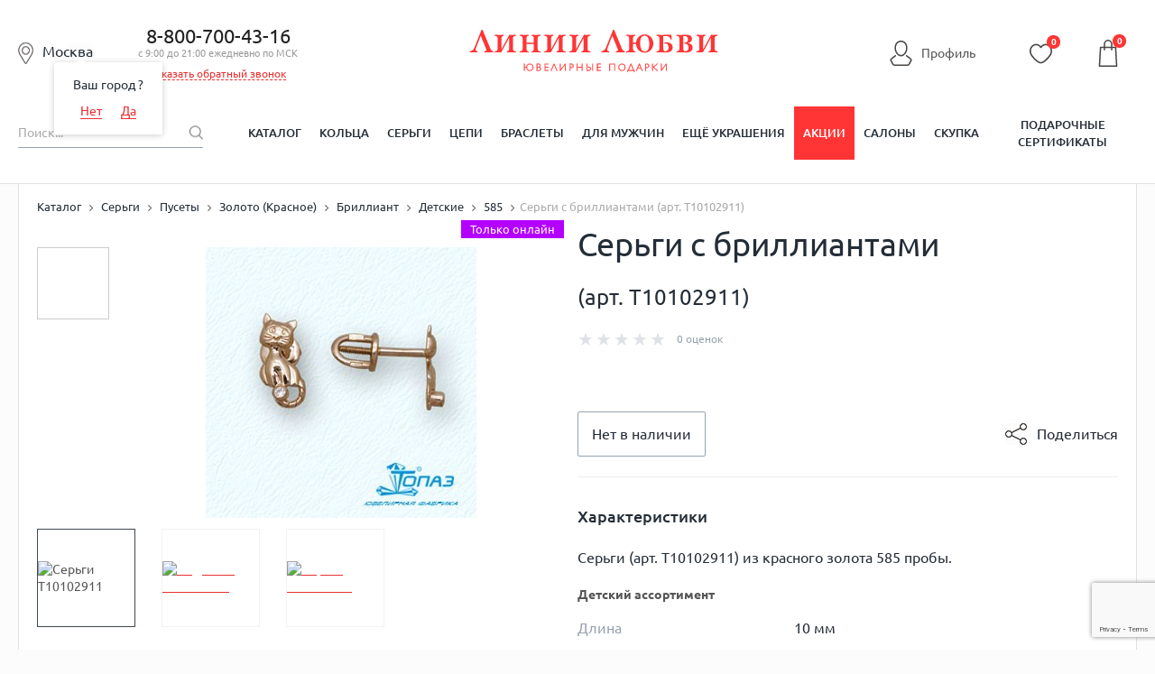

--- FILE ---
content_type: text/html; charset=UTF-8
request_url: https://liniilubvi.ru/catalog/product/sergi_9675859/
body_size: 53559
content:
<!DOCTYPE html>
<html lang="ru">

<head>
	<!--[if IE]>
		<meta http-equiv="X-UA-Compatible" content="IE=edge"/><![endif]-->

	<meta content="width=device-width, initial-scale=1.0" name="viewport" />
	<title>
				Серьги с бриллиантами (арт. Т10102911) купить в ювелирном магазине Линии Любви	</title>
	<link rel="icon" type="image/svg+xml" href="/favicon.svg">
		<link href="/local/templates/new_design_2020/css/style.min.css?1722276058136209"
		rel="stylesheet" />
	<link href="/local/templates/new_design_2020/css/fonts.css?16449337964153" rel="stylesheet" />
					<meta name="description" content="Серьги с бриллиантами (арт. Т10102911): фото, характеристики, отзывы покупателей ✔. ✔Огромный выбор ювелирных украшений в интернет-магазине LINIILUBVI.RU. ✔Бесплатная доставка от 5 000 руб" />
	<script type="text/javascript">if(!window.BX)window.BX={};if(!window.BX.message)window.BX.message=function(mess){if(typeof mess=='object') for(var i in mess) BX.message[i]=mess[i]; return true;};</script>
<script type="text/javascript">(window.BX||top.BX).message({'JS_CORE_LOADING':'Загрузка...','JS_CORE_NO_DATA':'- Нет данных -','JS_CORE_WINDOW_CLOSE':'Закрыть','JS_CORE_WINDOW_EXPAND':'Развернуть','JS_CORE_WINDOW_NARROW':'Свернуть в окно','JS_CORE_WINDOW_SAVE':'Сохранить','JS_CORE_WINDOW_CANCEL':'Отменить','JS_CORE_WINDOW_CONTINUE':'Продолжить','JS_CORE_H':'ч','JS_CORE_M':'м','JS_CORE_S':'с','JSADM_AI_HIDE_EXTRA':'Скрыть лишние','JSADM_AI_ALL_NOTIF':'Показать все','JSADM_AUTH_REQ':'Требуется авторизация!','JS_CORE_WINDOW_AUTH':'Войти','JS_CORE_IMAGE_FULL':'Полный размер'});</script>
<script type="text/javascript">(window.BX||top.BX).message({'LANGUAGE_ID':'ru','FORMAT_DATE':'DD.MM.YYYY','FORMAT_DATETIME':'DD.MM.YYYY HH:MI:SS','COOKIE_PREFIX':'BITRIX_SM','SERVER_TZ_OFFSET':'10800','SITE_ID':'od','SITE_DIR':'/','USER_ID':'','SERVER_TIME':'1768546970','USER_TZ_OFFSET':'0','USER_TZ_AUTO':'Y','bitrix_sessid':'f81ad3b5a031ec06808cbae87cff43d2'});</script>


<script type="text/javascript" src="/bitrix/js/main/core/core.min.js?151057374275967"></script>
<script type="text/javascript" src="/bitrix/js/main/core/core_ajax.min.js?151057374021435"></script>
<script type="text/javascript" src="/bitrix/js/main/json/json2.min.js?14085539873467"></script>
<script type="text/javascript" src="/bitrix/js/main/core/core_ls.min.js?14411866717365"></script>
<script type="text/javascript" src="/bitrix/js/main/session.min.js?14411866542511"></script>
<script type="text/javascript" src="/bitrix/js/main/core/core_popup.min.js?151057374440695"></script>
<script type="text/javascript">
					(function () {
						"use strict";

						var counter = function ()
						{
							var cookie = (function (name) {
								var parts = ("; " + document.cookie).split("; " + name + "=");
								if (parts.length == 2) {
									try {return JSON.parse(decodeURIComponent(parts.pop().split(";").shift()));}
									catch (e) {}
								}
							})("BITRIX_CONVERSION_CONTEXT_od");

							if (cookie && cookie.EXPIRE >= BX.message("SERVER_TIME"))
								return;

							var request = new XMLHttpRequest();
							request.open("POST", "/bitrix/tools/conversion/ajax_counter.php", true);
							request.setRequestHeader("Content-type", "application/x-www-form-urlencoded");
							request.send(
								"SITE_ID="+encodeURIComponent("od")+
								"&sessid="+encodeURIComponent(BX.bitrix_sessid())+
								"&HTTP_REFERER="+encodeURIComponent(document.referrer)
							);
						};

						if (window.frameRequestStart === true)
							BX.addCustomEvent("onFrameDataReceived", counter);
						else
							BX.ready(counter);
					})();
				</script>
<meta property="og:image" content="https://liniilubvi.ru/upload/resize_cache/iblock/19f/537_240_1/19f3c4f82ec00dc440561a75ea451900.jpg" />
<link rel="image_src" href="https://liniilubvi.ru/upload/resize_cache/iblock/19f/537_240_1/19f3c4f82ec00dc440561a75ea451900.jpg" />



	<link rel="canonical"
		href="https://liniilubvi.ru/catalog/product/sergi_9675859/" />
    <script type="text/javascript" src="https://api.flocktory.com/v2/loader.js?site_id=3346" async="async"></script>
	<!--[if lte IE 8]>
		<link rel="stylesheet" type="text/css" href="/local/templates/new_design_2020/css/ie.css" media="screen"/>
		<script src="/local/templates/new_design_2020/js/ie_v678.js"></script>
		<![endif]-->
	<!--[if IE 9]>
		<script src="/local/templates/new_design_2020/js/PIE_IE9.js"></script>
		<![endif]-->
	<script src="https://cdn.polyfill.io/v2/polyfill.min.js"></script>
		<script data-skip-moving="true" type="text/javascript"
		src="/local/templates/new_design_2020/js/jquery-3.4.1.min.js?164493379688145"></script>
	<script type="application/javascript"
		src="https://cdnjs.cloudflare.com/ajax/libs/jquery-cookie/1.4.1/jquery.cookie.min.js"></script>
	<meta name="cmsmagazine" content="92b66517851cd78e820e081e5b9f65db" />
	<meta name="facebook-domain-verification" content="rlk3o18b03n2t55pkzai65ccsobmr5" />
	<script type="text/javascript">window._ab_id_=157610</script>
	<script src="https://cdn.botfaqtor.ru/one.js"></script>
			<script type="application/ld+json">
				{
					"@context": "https://schema.org",
					"@type": "Organization",
					"address": {
						"@type": "PostalAddress",
						"addressLocality": "Москва, Россия",
						"postalCode": "115432",
						"streetAddress": "проезд Проектируемый 4062-й, дом 6, строение 1, этаж 5, помещение А, комната 56"
					},
					"name": "Liniilubvi.ru",
					"url": "https://liniilubvi.ru/",
					"logo": "https://liniilubvi.ru/local/templates/liniilubvi_adaptive/img/new_icons/ll-logo.svg",
					"contactPoint": [{
						"@type": "ContactPoint",
						"telephone": "88007004316",
						"contactType": "customer service",
						"contactOption": "TollFree",
						"areaServed": "RU",
						"availableLanguage": "Russian"
					}, {
						"@type": "ContactPoint",
						"email": "reklama@liniilubvi.ru"
					}]
				}
			</script>
			<script>
		mindbox = window.mindbox || function () {
			mindbox.queue.push(arguments);
		};
		mindbox.queue = mindbox.queue || [];
		mindbox('create', {
			firebaseMessagingSenderId: "928753697695"
		});
		mindbox("webpush.create");
		mindbox("webpush.migrate", {
			migrateOperation: "MigrateWebPush"
		});
	</script>
	<script src="https://api.mindbox.ru/scripts/v1/tracker.js" async></script>
	<meta name="yandex-verification" content="73656e06c7aa0218" />
</head>
<body>
		<script>
		var dataLayer = dataLayer || [];
		dataLayer = [{
			'gtm_ab': '11',
			'gtm_whoareyou': '0',
			'gtm_ipaddress': '3.145.135.70'
		}];
	</script>
			<!-- Yandex.Metrika counter -->
		<script type="text/javascript" >
		(function(m,e,t,r,i,k,a){m[i]=m[i]||function(){(m[i].a=m[i].a||[]).push(arguments)};
		m[i].l=1*new Date();
		for (var j = 0; j < document.scripts.length; j++) {if (document.scripts[j].src === r) { return; }}
		k=e.createElement(t),a=e.getElementsByTagName(t)[0],k.async=1,k.src=r,a.parentNode.insertBefore(k,a)})
		(window, document, "script", "https://mc.yandex.ru/metrika/tag.js", "ym");

		ym(6750583, "init", {
				clickmap:true,
				trackLinks:true,
				accurateTrackBounce:true,
				webvisor:true,
				trackHash:true,
				ecommerce:"dataLayer"
		});
		</script>
		<noscript><div><img src="https://mc.yandex.ru/watch/6750583" style="position:absolute; left:-9999px;" alt="" /></div></noscript>
<!-- /Yandex.Metrika counter -->
				<!-- Universal Analytics -->
		<script>
			(function (i, s, o, g, r, a, m) {
				i['GoogleAnalyticsObject'] = r;
				i[r] = i[r] || function () {
					(i[r].q = i[r].q || []).push(arguments)
				}, i[r].l = 1 * new Date();
				a = s.createElement(o),
					m = s.getElementsByTagName(o)[0];
				a.async = 1;
				a.src = g;
				m.parentNode.insertBefore(a, m)
			})(window, document, 'script', '//www.google-analytics.com/analytics.js', 'ga');

			ga('create', 'UA-32426418-6', 'auto');

			ga(function (tracker) {
				var clientId = tracker.get('clientId');
				document.cookie = "_ga_cid=" + clientId + "; path=/";
				ga('set', 'dimension4', clientId);
				ga('set', 'dimension1', '0');
				ga('set', 'dimension2', '11');
				ga('set', 'dimension3', '3.145.135.70');
			});
			ga('send', 'pageview');
		</script>
		<!-- End Universal Analytics -->

		<!-- Google Tag Manager -->
		<script>
			(function (w, d, s, l, i) {
				w[l] = w[l] || [];
				w[l].push({
					'gtm.start': new Date().getTime(),
					event: 'gtm.js'
				});
				var f = d.getElementsByTagName(s)[0],
					j = d.createElement(s),
					dl = l != 'dataLayer' ? '&l=' + l : '';
				j.async = true;
				j.src = '//www.googletagmanager.com/gtm.js?id=' + i + dl;
				f.parentNode.insertBefore(j, f);
			})(window, document, 'script', 'dataLayer', 'GTM-KKFXPV');
		</script>
		<noscript>
			<iframe src="//www.googletagmanager.com/ns.html?id=GTM-KKFXPV" height="0" width="0"
				style="display:none;visibility:hidden"></iframe>
		</noscript>
		<!-- End Google Tag Manager -->
		<div id="panel">
			</div>
		<ul class="seoTownList">
			<li>Абакан</li>
			<li>Алматы</li>
			<li>Альметьевск</li>
			<li>Ангарск</li>
			<li>Армавир</li>
			<li>Архангельск</li>
			<li>Астана</li>
			<li>Астрахань</li>
			<li>Ачинск</li>
			<li>Барнаул</li>
			<li>Белгород</li>
			<li>Белово</li>
			<li>Брянск</li>
			<li>Великий Новгород</li>
			<li>Владимир</li>
			<li>Волгоград</li>
			<li>Вологда</li>
			<li>Воронеж</li>
			<li>Екатеринбург</li>
			<li>Железногорск</li>
			<li>Зеленогорск</li>
			<li>Зеленоград</li>
			<li>Иваново</li>
			<li>Ижевск</li>
			<li>Иркутск</li>
			<li>Йошкар-Ола</li>
			<li>Казань</li>
			<li>Калуга</li>
			<li>Канск</li>
			<li>Караганда</li>
			<li>Кемерово</li>
			<li>Киров</li>
			<li>Кострома</li>
			<li>Красногорск</li>
			<li>Краснодар</li>
			<li>Красноярск</li>
			<li>Курск</li>
			<li>Ленинск-Кузнецкий</li>
			<li>Липецк</li>
			<li>Магнитогорск</li>
			<li>Москва</li>
			<li>Мурманск</li>
			<li>Набережные Челны</li>
			<li>Нижневартовск</li>
			<li>Нижний Новгород</li>
			<li>Нижний Тагил</li>
			<li>Новокузнецк</li>
			<li>Новосибирск</li>
			<li>Нягань</li>
			<li>Омск</li>
			<li>Орёл</li>
			<li>Оренбург</li>
			<li>Пенза</li>
			<li>Пермь</li>
			<li>Петрозаводск</li>
			<li>Псков</li>
			<li>Реутов</li>
			<li>Ростов-на-Дону</li>
			<li>Рязань</li>
			<li>Самара</li>
			<li>Санкт-Петербург</li>
			<li>Саранск</li>
			<li>Саратов</li>
			<li>Северодвинск</li>
			<li>Северск</li>
			<li>Сергиев Посад</li>
			<li>Симферополь</li>
			<li>Смоленск</li>
			<li>Сочи</li>
			<li>Старый Оскол</li>
			<li>Стерлитамак</li>
			<li>Сургут</li>
			<li>Сыктывкар</li>
			<li>Таганрог</li>
			<li>Тамбов</li>
			<li>Тверь</li>
			<li>Тольятти</li>
			<li>Томск</li>
			<li>Тула</li>
			<li>Тюмень</li>
			<li>Ульяновск</li>
			<li>Уфа</li>
			<li>Ухта</li>
			<li>Чебоксары</li>
			<li>Челябинск</li>
			<li>Череповец</li>
			<li>Чехов</li>
			<li>Ярославль</li>
	</ul>		<div id="wrapper" data-time="-193312970">
					<header id="header">
				<!--noindex-->
				    <form id="formlocation" name="region"
          action="/catalog/product/sergi_9675859/"
          method="POST" enctype="application/x-www-form-urlencoded" style="display: none;">
        <input id="inputlocation" type="text" name="location" value="" size="40" maxlength="40"/>
        <input type="submit"/>
    </form>

    <div id="city-select" class="popup hidden" style="height:610px;">
        <div class="popup-design popup-design--mod clearfix pie">
            <a href="javascript:void(0)" class="js-popup-close">×</a>
            <div class="city-select">
                <div class="city-select-head">
                    <i class="city-select-head-ico"></i>Москва</div>
                <form class="modal_form">
                    <div class="city-select-input">
                        <input class="input-text input-text--bg input-text--fz18 CSSInput" type="text" id="CSSInput"
                               name="CSSInput" placeholder="Введите название своего города" value="" required=""
                               autocomplete="off"/>
                                                <div id="CSSPrompts" class="CSSPrompts title-search-result"></div>
                        <div class="city-select-input-hint field_helper">
                            например, <span class="link-dotted">Москва</span> или <span class="link-dotted">Санкт-Петербург</span>
                        </div>
                    </div>
                    <div class="city-select-col clearfix">
                        <div class="city-select-col-left-head">Выберите город:</div>
                        <div class="CSRCFrame">
                            Подождите, идет загрузка...
                        </div>
                    </div>
                </form>
            </div>
        </div>
    </div>
				<!--/noindex-->
				<div class="mob-hide-1024">
										
					<div class="header-center">
						<div class="header-center-wrap">
							<span id="current_location" class="header-center-local-item current_location">
								<i class="header-center-local-item-ico"></i><span
									class="cursor-pointer js-open-select-local main-location">
									Москва								</span>
								<span class="geography-select-first">
									<span class="geography-select-first__tooltip-item">Ваш город <span
											class="cursor-pointer js-open-select-local geography-select-first__link">
																					</span>?</span>
									<span class="geography-select-first__tooltip-item">
										<span class="geography-select-first__tooltip-item-50p">
											<span
												class="cursor-pointer js-open-select-local geography-select-first__link js-geography-select-first-no">Нет</span>
										</span>
										<span class="geography-select-first__tooltip-item-50p">
											<span
												class="cursor-pointer geography-select-first__link js-geography-select-first-close">Да</span>
										</span>
									</span>
								</span>
							</span>
															<div class="header-center-phone">
									<div class="header-center-phone-item">
										<a href="tel:88007004316" class="noDecor">8-800-700-43-16</a>
										<div class="header-center-phone-text">с 9:00 до 21:00 ежедневно по МСК</div>
										<div><span href="#modal-callback" id="callback" class="header-callback">Заказать обратный звонок</span></div><div style="display:none">
    <div id="modal-callback">
        <h4>Заказать обратный звонок</h4>
        <div class="modal_body">
            <form id="formCallback" method="POST" action="#callback">
                <div class="form_group">
                    <div><input id="name" type="text" name="name" placeholder="ФИО"></div>
                    <div><input id="phone" type="text" name="phone" value=""></div>
                    <input type="hidden" name="hidden" id="hidden-input"/>
                    <div>
                        <textarea id="TextCallback" name="message" placeholder="Комментарий"></textarea>
                    </div>
                    <div><input id="barcode" type="text" name="barcode" placeholder="Введите цифру девять" value=""></div>
                </div>
                <div class="form_group last">
                    <button class="btn callback-btn" type="button" name="button" id="submit">Перезвонить мне</button>
                    <div class="agreement-block"><small>Нажимая на кнопку, Вы даете <a href="/privacy/" target="_blank">согласие на обработку своих персональных данных</a></small></div>                </div>
            </form>
        </div>
    </div>
</div>
									</div>
																	</div>
														<div class="header-center-logo">
																	<a href="/" title="Ювелирный магазин Линии Любви" alt="Ювелирный магазин Линии Любви">
																		<!--<img src="-->
																		<!--/img/logo_desctop.png" alt=""/>-->
									<svg class="logo">
										<title>Ювелирный магазин Линии Любви</title>
										<desc>Ювелирный магазин Линии Любви</desc>
										<use xlink:href="#logo-desktop"></use>
									</svg>
																		</a>
															</div>
							<div class="top-line__left-links">
								<span class="lkh ref-personal header-personal" onclick="window.location.href='/personal/'">
									<svg class="icon-lkh">
										<use xlink:href="#icon-profile"></use>
									</svg>
									<span>Профиль</span>
								</span>
																	<input type="hidden" class="btn_login" />
																</div>
							<div class="header-center-icons mob-hide">
								<div class="header-center-icons-item userFav">
									<span class="ref-personal-fav" onclick="window.location.href='/personal/favorites/'">
										<span class="header-center-icons-item">
											<svg class="favorite-icon">
												<use xlink:href="#icon-favourite"></use>
											</svg>
											<i class="header-center-icons-item-num cntUserFav">
												0											</i>
										</span>
									</span>
								</div>
							</div>
							    <div class="basket-small-block">
        <script>
            mindbox_items = null
            cartState = []   //diginetica
        </script>
        <pre class='USER3'><b>/srv/www/liniilubvi.ru/htdocs/local/components/custom/basket.small/templates/new_design_2020/template.php [31]</b>
0</pre>            <div class="fixed-bar-center-icons-item-ico">
                                <svg class="icon-cart">
                    <use xlink:href="#icon-cart"></use>
                </svg>
                <i class="header-center-basket-ico-num" id="count">0</i>
                    </div>

    <div class="header-center-icons-item-drop basket_count" id="basket_order" style="display: none;">
        <ul class="header-center-icons-item-drop-list">
            <li class="header-center-icons-item-drop-list-item">Товар добавлен в
                корзину<br/><span class="basket-link-list" onclick="window.location.href='/cart/'">Оформите заказ</span></li>
                    </ul>
        <div class="close">x</div>
    </div>
    </div>
						</div>
					</div>
					<div class="user-bar mob-hide">
						<div class="user-bar-center">
							<div class="user-bar-center-search">
								<form action="/catalog/" name="search-by-content">
									<input type="hidden" name="TPC_AVAILABLE_ALL" value="N">
									<input id="search-input" class="user-bar-center-search-input" type="text"
										placeholder="Поиск..." name="q" value=""
										autocomplete="off" />
									<button class="user-bar-center-search-btn" type="submit">
										<span class="sprite-i_0007_icon_search"></span></button>
								</form>
							</div>
							<!-- new_design_2020 horizontal_multilevel -->
<nav class="user-bar-center-menu">
	<ul class="user-bar-center-menu-list">						<li class="user-bar-center-menu-list-item">
							<a 
								href="/catalog/" 
								class="user-bar-center-menu-list-item-link 													">Каталог</a>
						</li>			<li class="user-bar-center-menu-list-item">				<a href="/koltsa/" class="user-bar-center-menu-list-item-link ">Кольца</a>				<div class="user-bar-center-menu-list-item-sub hidden pie">
				<div class="user-bar-center-menu-list-item-sub-center clearfix">
				<div class="user-bar-center-menu-list-item-sub-center-menu">						<span class="user-bar-center-menu-list-item-sub-center-item">
													<a href="/koltsa/obruchalnie/" class="user-bar-center-menu-list-item-sub-center-item-link">
								<span class="user-bar-center-menu-list-item-sub-center-item-pic">
																			<img alt="Обручальные кольца" src="/upload/iblock/0cb/0cb47f8317abde13f43b8a4af8e3aa0d.jpg">
																	</span>
								<span class="user-bar-center-menu-list-item-sub-center-item-text">Обручальные кольца</span>
							</a>
												</span>						<span class="user-bar-center-menu-list-item-sub-center-item">
													<a href="https://liniilubvi.ru/lp/ll_pomolwochnie/" class="user-bar-center-menu-list-item-sub-center-item-link">
								<span class="user-bar-center-menu-list-item-sub-center-item-pic">
																			<img alt="Помолвочные кольца" src="/upload/iblock/eaa/eaa39cc602f98ab92cd15f0f223ae58d.jpg">
																	</span>
								<span class="user-bar-center-menu-list-item-sub-center-item-text">Помолвочные кольца</span>
							</a>
												</span>						<span class="user-bar-center-menu-list-item-sub-center-item">
													<a href="/koltsa/klassicheskie/" class="user-bar-center-menu-list-item-sub-center-item-link">
								<span class="user-bar-center-menu-list-item-sub-center-item-pic">
																			<img alt="Классические кольца" src="/upload/iblock/f70/f7019086c9065d6265a403e231e8a42b.jpg">
																	</span>
								<span class="user-bar-center-menu-list-item-sub-center-item-text">Классические кольца</span>
							</a>
												</span>						<span class="user-bar-center-menu-list-item-sub-center-item">
													<a href="/koltsa/dlya-muzhchin/" class="user-bar-center-menu-list-item-sub-center-item-link">
								<span class="user-bar-center-menu-list-item-sub-center-item-pic">
																			<img alt="Мужские кольца" src="/upload/iblock/000/0000ea6463d80517cabeab3dcd8bb96f.jpg">
																	</span>
								<span class="user-bar-center-menu-list-item-sub-center-item-text">Мужские кольца</span>
							</a>
												</span>						<span class="user-bar-center-menu-list-item-sub-center-item">
													<a href="/llclassic/constructor/" class="user-bar-center-menu-list-item-sub-center-item-link">
								<span class="user-bar-center-menu-list-item-sub-center-item-pic">
																			<img alt="Конструктор обручальных колец" src="/upload/iblock/79c/79c1b3f106ccbac211ff85e10e6622d4.png">
																	</span>
								<span class="user-bar-center-menu-list-item-sub-center-item-text">Конструктор обручальных колец</span>
							</a>
												</span>						<span class="user-bar-center-menu-list-item-sub-center-item">
													<a href="/koltsa/zolotye/" class="user-bar-center-menu-list-item-sub-center-item-link">
								<span class="user-bar-center-menu-list-item-sub-center-item-pic">
																			<img alt="Золотые кольца" src="/upload/iblock/8a4/8a4dce97e2adf1f12c603321cadcaaff.jpg">
																	</span>
								<span class="user-bar-center-menu-list-item-sub-center-item-text">Золотые кольца</span>
							</a>
												</span>						<span class="user-bar-center-menu-list-item-sub-center-item">
													<a href="/koltsa/s-brilliantom/" class="user-bar-center-menu-list-item-sub-center-item-link">
								<span class="user-bar-center-menu-list-item-sub-center-item-pic">
																			<img alt="Кольца с бриллиантами" src="/upload/iblock/c81/c814d83e4c5d594c7c2a11ea3092fd4c.jpg">
																	</span>
								<span class="user-bar-center-menu-list-item-sub-center-item-text">Кольца с бриллиантами</span>
							</a>
												</span>						<span class="user-bar-center-menu-list-item-sub-center-item">
													<a href="/koltsa/s-izumrudom/" class="user-bar-center-menu-list-item-sub-center-item-link">
								<span class="user-bar-center-menu-list-item-sub-center-item-pic">
																			<img alt="Кольца с изумрудами" src="/upload/iblock/536/53618d518248498c5713ff0c1bf6ae6f.jpg">
																	</span>
								<span class="user-bar-center-menu-list-item-sub-center-item-text">Кольца с изумрудами</span>
							</a>
												</span>						<span class="user-bar-center-menu-list-item-sub-center-item">
													<a href="/koltsa/s-sapfirom/" class="user-bar-center-menu-list-item-sub-center-item-link">
								<span class="user-bar-center-menu-list-item-sub-center-item-pic">
																			<img alt="Кольца с сапфирами" src="/upload/iblock/c11/c11159f36e69a250b6a20445d74c1def.jpg">
																	</span>
								<span class="user-bar-center-menu-list-item-sub-center-item-text">Кольца с сапфирами</span>
							</a>
												</span>						<span class="user-bar-center-menu-list-item-sub-center-item">
													<a href="/koltsa/s-fianitami/" class="user-bar-center-menu-list-item-sub-center-item-link">
								<span class="user-bar-center-menu-list-item-sub-center-item-pic">
																			<img alt="Кольца с фианитами" src="/upload/iblock/661/6610d7321999d20bba882d3eac5b5626.jpg">
																	</span>
								<span class="user-bar-center-menu-list-item-sub-center-item-text class-test111">Кольца с фианитами</span>
							</a>
												</span></div></div></div></li>			<li class="user-bar-center-menu-list-item">				<a href="/sergi/" class="user-bar-center-menu-list-item-link ">Серьги</a>				<div class="user-bar-center-menu-list-item-sub hidden pie">
				<div class="user-bar-center-menu-list-item-sub-center clearfix">
				<div class="user-bar-center-menu-list-item-sub-center-menu">						<span class="user-bar-center-menu-list-item-sub-center-item">
													<a href="/sergi/sergi-kolca-kongo/" class="user-bar-center-menu-list-item-sub-center-item-link">
								<span class="user-bar-center-menu-list-item-sub-center-item-pic">
																			<img alt="Серьги-кольца" src="/upload/iblock/122/122a258b02a0a018a38c8aaebd3224c9.jpg">
																	</span>
								<span class="user-bar-center-menu-list-item-sub-center-item-text">Серьги-кольца</span>
							</a>
												</span>						<span class="user-bar-center-menu-list-item-sub-center-item">
													<a href="/sergi/pusety/" class="user-bar-center-menu-list-item-sub-center-item-link">
								<span class="user-bar-center-menu-list-item-sub-center-item-pic">
																			<img alt="Серьги-пусеты" src="/upload/iblock/e59/e5946786448a236f8ccbb66d80cec0ad.jpg">
																	</span>
								<span class="user-bar-center-menu-list-item-sub-center-item-text">Серьги-пусеты</span>
							</a>
												</span>						<span class="user-bar-center-menu-list-item-sub-center-item">
													<a href="/sergi/dlinnye-sergi/" class="user-bar-center-menu-list-item-sub-center-item-link">
								<span class="user-bar-center-menu-list-item-sub-center-item-pic">
																			<img alt="Длинные серьги" src="/upload/iblock/439/43959c567f24c057a5c89d9af7c7b52f.jpg">
																	</span>
								<span class="user-bar-center-menu-list-item-sub-center-item-text">Длинные серьги</span>
							</a>
												</span>						<span class="user-bar-center-menu-list-item-sub-center-item">
													<a href="/sergi/detskie/" class="user-bar-center-menu-list-item-sub-center-item-link">
								<span class="user-bar-center-menu-list-item-sub-center-item-pic">
																			<img alt="Детские серьги" src="/upload/iblock/8f0/8f00eeaed3eb8451cb49a3a17ea001bc.jpg">
																	</span>
								<span class="user-bar-center-menu-list-item-sub-center-item-text">Детские серьги</span>
							</a>
												</span>						<span class="user-bar-center-menu-list-item-sub-center-item">
													<a href="/sergi/bez-vstavok/" class="user-bar-center-menu-list-item-sub-center-item-link">
								<span class="user-bar-center-menu-list-item-sub-center-item-pic">
																			<img alt="Серьги без вставок" src="/upload/iblock/64f/64f546cb2cc300e03e5d21d95f71a890.jpg">
																	</span>
								<span class="user-bar-center-menu-list-item-sub-center-item-text">Серьги без вставок</span>
							</a>
												</span>						<span class="user-bar-center-menu-list-item-sub-center-item">
													<a href="/sergi/zolotye/" class="user-bar-center-menu-list-item-sub-center-item-link">
								<span class="user-bar-center-menu-list-item-sub-center-item-pic">
																			<img alt="Золотые серьги" src="/upload/iblock/0ce/0ce7104cafcc2451d8d861ff93dc7750.jpg">
																	</span>
								<span class="user-bar-center-menu-list-item-sub-center-item-text">Золотые серьги</span>
							</a>
												</span>						<span class="user-bar-center-menu-list-item-sub-center-item">
													<a href="/sergi/zolotye/iz-belogo-zolota/" class="user-bar-center-menu-list-item-sub-center-item-link">
								<span class="user-bar-center-menu-list-item-sub-center-item-pic">
																			<img alt="Серьги из белого золота" src="/upload/iblock/990/9901abb38f7d6c09bafa162aac984a58.jpg">
																	</span>
								<span class="user-bar-center-menu-list-item-sub-center-item-text">Серьги из белого золота</span>
							</a>
												</span>						<span class="user-bar-center-menu-list-item-sub-center-item">
													<a href="/sergi/s-brilliantom/" class="user-bar-center-menu-list-item-sub-center-item-link">
								<span class="user-bar-center-menu-list-item-sub-center-item-pic">
																			<img alt="Серьги с бриллиантами" src="/upload/iblock/af2/af2c4daeb2bf00c449ae0ff80ce5f1b6.jpg">
																	</span>
								<span class="user-bar-center-menu-list-item-sub-center-item-text">Серьги с бриллиантами</span>
							</a>
												</span>						<span class="user-bar-center-menu-list-item-sub-center-item">
													<a href="/sergi/zhemchug/" class="user-bar-center-menu-list-item-sub-center-item-link">
								<span class="user-bar-center-menu-list-item-sub-center-item-pic">
																			<img alt="Серьги с жемчугом" src="/upload/iblock/771/771413b6401c127a8a0dc4c1a81eb757.jpg">
																	</span>
								<span class="user-bar-center-menu-list-item-sub-center-item-text">Серьги с жемчугом</span>
							</a>
												</span>						<span class="user-bar-center-menu-list-item-sub-center-item">
													<a href="/sergi/s-fianitami/" class="user-bar-center-menu-list-item-sub-center-item-link">
								<span class="user-bar-center-menu-list-item-sub-center-item-pic">
																			<img alt="Серьги с фианитами" src="/upload/iblock/80a/80a212e970048289d36eb32f488fc77a.jpg">
																	</span>
								<span class="user-bar-center-menu-list-item-sub-center-item-text">Серьги с фианитами</span>
							</a>
												</span></div></div></div></li>			<li class="user-bar-center-menu-list-item">				<a href="/cepochki-na-sheyu/" class="user-bar-center-menu-list-item-link ">Цепи</a>				<div class="user-bar-center-menu-list-item-sub hidden pie">
				<div class="user-bar-center-menu-list-item-sub-center clearfix">
				<div class="user-bar-center-menu-list-item-sub-center-menu">						<span class="user-bar-center-menu-list-item-sub-center-item">
													<a href="/cepochki-na-sheyu/zolotye/" class="user-bar-center-menu-list-item-sub-center-item-link">
								<span class="user-bar-center-menu-list-item-sub-center-item-pic">
																			<img alt="Золотые цепи" src="/upload/iblock/8df/8df6b0ac65b40a4924e521290150de3e.jpg">
																	</span>
								<span class="user-bar-center-menu-list-item-sub-center-item-text">Золотые цепи</span>
							</a>
												</span>						<span class="user-bar-center-menu-list-item-sub-center-item">
													<a href="/kcz/" class="user-bar-center-menu-list-item-sub-center-item-link">
								<span class="user-bar-center-menu-list-item-sub-center-item-pic">
																			<img alt="Цепи под заказ" src="/upload/iblock/755/755e386d7987bed105062e3d8a84fb20.jpg">
																	</span>
								<span class="user-bar-center-menu-list-item-sub-center-item-text">Цепи под заказ</span>
							</a>
												</span>						<span class="user-bar-center-menu-list-item-sub-center-item">
													<a href="/cepochki-na-sheyu/zolotye/iz-krasnogo-zolota/" class="user-bar-center-menu-list-item-sub-center-item-link">
								<span class="user-bar-center-menu-list-item-sub-center-item-pic">
																			<img alt="Цепи из красного золота" src="/upload/iblock/05e/05e90d049b4442a1b62aaea1545f7a50.jpg">
																	</span>
								<span class="user-bar-center-menu-list-item-sub-center-item-text">Цепи из красного золота</span>
							</a>
												</span>						<span class="user-bar-center-menu-list-item-sub-center-item">
													<a href="/cepochki-na-sheyu/zolotye/iz-zheltogo-zolota/" class="user-bar-center-menu-list-item-sub-center-item-link">
								<span class="user-bar-center-menu-list-item-sub-center-item-pic">
																			<img alt="Цепи из желтого золота" src="/upload/iblock/4b2/4b24acc6ab4b58c250b49b9d15d0db15.jpg">
																	</span>
								<span class="user-bar-center-menu-list-item-sub-center-item-text">Цепи из желтого золота</span>
							</a>
												</span>						<span class="user-bar-center-menu-list-item-sub-center-item">
													<a href="/cepochki-na-sheyu/zolotye/iz-belogo-zolota/" class="user-bar-center-menu-list-item-sub-center-item-link">
								<span class="user-bar-center-menu-list-item-sub-center-item-pic">
																			<img alt="Цепи из белого золота" src="/upload/iblock/bb6/bb66640d6542ef7b32e8a80e98cfee0c.jpg">
																	</span>
								<span class="user-bar-center-menu-list-item-sub-center-item-text">Цепи из белого золота</span>
							</a>
												</span>						<span class="user-bar-center-menu-list-item-sub-center-item">
													<a href="/cepochki-na-sheyu/pletenie-bismark/" class="user-bar-center-menu-list-item-sub-center-item-link">
								<span class="user-bar-center-menu-list-item-sub-center-item-pic">
																			<img alt="Плетение Бисмарк" src="/upload/iblock/536/536a960aceb7712d1be7b9b3f5aa57a5.jpg">
																	</span>
								<span class="user-bar-center-menu-list-item-sub-center-item-text">Плетение Бисмарк</span>
							</a>
												</span>						<span class="user-bar-center-menu-list-item-sub-center-item">
													<a href="/cepochki-na-sheyu/pletenie-dvoynoy-romb/" class="user-bar-center-menu-list-item-sub-center-item-link">
								<span class="user-bar-center-menu-list-item-sub-center-item-pic">
																			<img alt="Плетение Двойной ромб" src="/upload/iblock/0d8/0d8d9d91090ca5a4ee2215b46a189025.jpg">
																	</span>
								<span class="user-bar-center-menu-list-item-sub-center-item-text">Плетение Двойной ромб</span>
							</a>
												</span>						<span class="user-bar-center-menu-list-item-sub-center-item">
													<a href="/cepochki-na-sheyu/pletenie-lav/" class="user-bar-center-menu-list-item-sub-center-item-link">
								<span class="user-bar-center-menu-list-item-sub-center-item-pic">
																			<img alt="Плетение Лав" src="/upload/iblock/330/330978b1e2b223c48cfb648646197a43.jpg">
																	</span>
								<span class="user-bar-center-menu-list-item-sub-center-item-text">Плетение Лав</span>
							</a>
												</span>						<span class="user-bar-center-menu-list-item-sub-center-item">
													<a href="/cepochki-na-sheyu/pletenie-nonna/" class="user-bar-center-menu-list-item-sub-center-item-link">
								<span class="user-bar-center-menu-list-item-sub-center-item-pic">
																			<img alt="Плетение Нонна" src="/upload/iblock/b6a/b6a4e12dcbc815c0761b274a7ae3260b.jpg">
																	</span>
								<span class="user-bar-center-menu-list-item-sub-center-item-text">Плетение Нонна</span>
							</a>
												</span>						<span class="user-bar-center-menu-list-item-sub-center-item">
													<a href="/cepochki-na-sheyu/pletenie-snejk/" class="user-bar-center-menu-list-item-sub-center-item-link">
								<span class="user-bar-center-menu-list-item-sub-center-item-pic">
																			<img alt="Плетение Снейк" src="/upload/iblock/783/78310cfd4b4fd064609f00297184d782.jpg">
																	</span>
								<span class="user-bar-center-menu-list-item-sub-center-item-text">Плетение Снейк</span>
							</a>
												</span></div></div></div></li>			<li class="user-bar-center-menu-list-item">				<a href="/brasleti/" class="user-bar-center-menu-list-item-link ">Браслеты</a>				<div class="user-bar-center-menu-list-item-sub hidden pie">
				<div class="user-bar-center-menu-list-item-sub-center clearfix">
				<div class="user-bar-center-menu-list-item-sub-center-menu">						<span class="user-bar-center-menu-list-item-sub-center-item">
													<a href="/brasleti/zolotye/" class="user-bar-center-menu-list-item-sub-center-item-link">
								<span class="user-bar-center-menu-list-item-sub-center-item-pic">
																			<img alt="Золотые браслеты" src="/upload/iblock/911/9115b51c09a2f4f8120fa1ca75a04f1f.jpg">
																	</span>
								<span class="user-bar-center-menu-list-item-sub-center-item-text">Золотые браслеты</span>
							</a>
												</span>						<span class="user-bar-center-menu-list-item-sub-center-item">
													<a href="https://liniilubvi.ru/kcz/" class="user-bar-center-menu-list-item-sub-center-item-link">
								<span class="user-bar-center-menu-list-item-sub-center-item-pic">
																			<img alt="Браслеты под заказ" src="/upload/iblock/28e/28e79fff6693c7110df70147b16717b2.JPG">
																	</span>
								<span class="user-bar-center-menu-list-item-sub-center-item-text">Браслеты под заказ</span>
							</a>
												</span>						<span class="user-bar-center-menu-list-item-sub-center-item">
													<a href="/brasleti/tcep/" class="user-bar-center-menu-list-item-sub-center-item-link">
								<span class="user-bar-center-menu-list-item-sub-center-item-pic">
																			<img alt="Браслет-цепь" src="/upload/iblock/2c6/2c61a9b2dd52cb9069c9e8b4e2fff869.jpg">
																	</span>
								<span class="user-bar-center-menu-list-item-sub-center-item-text">Браслет-цепь</span>
							</a>
												</span>						<span class="user-bar-center-menu-list-item-sub-center-item">
													<a href="/brasleti/dekorativnie/" class="user-bar-center-menu-list-item-sub-center-item-link">
								<span class="user-bar-center-menu-list-item-sub-center-item-pic">
																			<img alt="Декоративные браслеты" src="/upload/iblock/57e/57edf65e6ad2bf896744359b8d05684e.jpg">
																	</span>
								<span class="user-bar-center-menu-list-item-sub-center-item-text">Декоративные браслеты</span>
							</a>
												</span>						<span class="user-bar-center-menu-list-item-sub-center-item">
													<a href="/brasleti/zolotye/muzhskie/" class="user-bar-center-menu-list-item-sub-center-item-link">
								<span class="user-bar-center-menu-list-item-sub-center-item-pic">
																			<img alt="Мужские браслеты" src="/upload/iblock/0f3/0f33fbb8a42da35d25430c5f401f7178.jpg">
																	</span>
								<span class="user-bar-center-menu-list-item-sub-center-item-text">Мужские браслеты</span>
							</a>
												</span>						<span class="user-bar-center-menu-list-item-sub-center-item">
													<a href="/brasleti/pletenie-bismark/" class="user-bar-center-menu-list-item-sub-center-item-link">
								<span class="user-bar-center-menu-list-item-sub-center-item-pic">
																			<img alt="Плетение Бисмарк" src="/upload/iblock/53e/53ef77890f0672405b019223db1c63f2.jpg">
																	</span>
								<span class="user-bar-center-menu-list-item-sub-center-item-text">Плетение Бисмарк</span>
							</a>
												</span>						<span class="user-bar-center-menu-list-item-sub-center-item">
													<a href="/brasleti/pletenie-dvoynoy-romb/" class="user-bar-center-menu-list-item-sub-center-item-link">
								<span class="user-bar-center-menu-list-item-sub-center-item-pic">
																			<img alt="Плетение Двойной ромб" src="/upload/iblock/bdf/bdf7fa606d1ee92822e02fb1503e5b99.jpg">
																	</span>
								<span class="user-bar-center-menu-list-item-sub-center-item-text">Плетение Двойной ромб</span>
							</a>
												</span>						<span class="user-bar-center-menu-list-item-sub-center-item">
													<a href="/brasleti/pletenie-lav/" class="user-bar-center-menu-list-item-sub-center-item-link">
								<span class="user-bar-center-menu-list-item-sub-center-item-pic">
																			<img alt="Плетение Лав" src="/upload/iblock/6f2/6f25559579a10d5e4d7eb33fc291c35a.jpg">
																	</span>
								<span class="user-bar-center-menu-list-item-sub-center-item-text">Плетение Лав</span>
							</a>
												</span>						<span class="user-bar-center-menu-list-item-sub-center-item">
													<a href="/brasleti/pletenie-nonna/" class="user-bar-center-menu-list-item-sub-center-item-link">
								<span class="user-bar-center-menu-list-item-sub-center-item-pic">
																			<img alt="Плетение Нонна" src="/upload/iblock/8c9/8c9a65df0c97409195175325fb130174.jpg">
																	</span>
								<span class="user-bar-center-menu-list-item-sub-center-item-text">Плетение Нонна</span>
							</a>
												</span>						<span class="user-bar-center-menu-list-item-sub-center-item">
													<a href="/brasleti/pletenie-singapur/" class="user-bar-center-menu-list-item-sub-center-item-link">
								<span class="user-bar-center-menu-list-item-sub-center-item-pic">
																			<img alt="Плетение Сингапур" src="/upload/iblock/443/443ec5f5521481ccc17fad6457687127.jpg">
																	</span>
								<span class="user-bar-center-menu-list-item-sub-center-item-text">Плетение Сингапур</span>
							</a>
												</span></div></div></div></li>			<li class="user-bar-center-menu-list-item">				<a href="/catalog/muzhskie/" class="user-bar-center-menu-list-item-link ">Для мужчин</a>				<div class="user-bar-center-menu-list-item-sub hidden pie">
				<div class="user-bar-center-menu-list-item-sub-center clearfix">
				<div class="user-bar-center-menu-list-item-sub-center-menu">						<span class="user-bar-center-menu-list-item-sub-center-item">
													<a href="/koltsa/muzhskie-pechatki/" class="user-bar-center-menu-list-item-sub-center-item-link">
								<span class="user-bar-center-menu-list-item-sub-center-item-pic">
																			<img alt="Печатки" src="/upload/iblock/caa/caa1432954e5947da8dc835014465def.jpg">
																	</span>
								<span class="user-bar-center-menu-list-item-sub-center-item-text">Печатки</span>
							</a>
												</span>						<span class="user-bar-center-menu-list-item-sub-center-item">
													<a href="/zaponki/" class="user-bar-center-menu-list-item-sub-center-item-link">
								<span class="user-bar-center-menu-list-item-sub-center-item-pic">
																			<img alt="Запонки" src="/upload/iblock/054/05450173856cd416aec555881926773e.jpg">
																	</span>
								<span class="user-bar-center-menu-list-item-sub-center-item-text">Запонки</span>
							</a>
												</span>						<span class="user-bar-center-menu-list-item-sub-center-item">
													<a href="/lp/collections/monogramma/" class="user-bar-center-menu-list-item-sub-center-item-link">
								<span class="user-bar-center-menu-list-item-sub-center-item-pic">
																			<img alt="Монограмма" src="/upload/iblock/087/0876a0dae0fe5afefd97b5f99fca2889.jpg">
																	</span>
								<span class="user-bar-center-menu-list-item-sub-center-item-text">Монограмма</span>
							</a>
												</span>						<span class="user-bar-center-menu-list-item-sub-center-item">
													<a href="/zazhimi-dlya-galstuka/" class="user-bar-center-menu-list-item-sub-center-item-link">
								<span class="user-bar-center-menu-list-item-sub-center-item-pic">
																			<img alt="Зажимы для галстука" src="/upload/iblock/d43/d439ebc88e80627af909b970ece820c2.jpg">
																	</span>
								<span class="user-bar-center-menu-list-item-sub-center-item-text">Зажимы для галстука</span>
							</a>
												</span>						<span class="user-bar-center-menu-list-item-sub-center-item">
													<a href="/brasleti/muzhskie/" class="user-bar-center-menu-list-item-sub-center-item-link">
								<span class="user-bar-center-menu-list-item-sub-center-item-pic">
																			<img alt="Браслеты" src="/upload/iblock/b55/b5570b85ed602d7658401e4f6bf4afbc.jpg">
																	</span>
								<span class="user-bar-center-menu-list-item-sub-center-item-text">Браслеты</span>
							</a>
												</span>						<span class="user-bar-center-menu-list-item-sub-center-item">
													<a href="/cepochki-na-sheyu/muzhskie/" class="user-bar-center-menu-list-item-sub-center-item-link">
								<span class="user-bar-center-menu-list-item-sub-center-item-pic">
																			<img alt="Мужские цепи" src="/upload/iblock/764/7640ed7c8d2947af42932c34bbfdf698.jpg">
																	</span>
								<span class="user-bar-center-menu-list-item-sub-center-item-text">Мужские цепи</span>
							</a>
												</span></div></div></div></li>			<li class="user-bar-center-menu-list-item">				<span class="user-bar-center-menu-list-item-link span">Ещё украшения</span>				<div class="user-bar-center-menu-list-item-sub hidden pie">
				<div class="user-bar-center-menu-list-item-sub-center clearfix">
				<div class="user-bar-center-menu-list-item-sub-center-menu">						<span class="user-bar-center-menu-list-item-sub-center-item">
													<a href="/podveski-i-kuloni/" class="user-bar-center-menu-list-item-sub-center-item-link">
								<span class="user-bar-center-menu-list-item-sub-center-item-pic">
																			<img alt="Подвески и кулоны" src="/upload/iblock/b54/b54e6d3186f30d5b0da923ef3b566920.jpg">
																	</span>
								<span class="user-bar-center-menu-list-item-sub-center-item-text">Подвески и кулоны</span>
							</a>
												</span>						<span class="user-bar-center-menu-list-item-sub-center-item">
													<a href="/broshi/" class="user-bar-center-menu-list-item-sub-center-item-link">
								<span class="user-bar-center-menu-list-item-sub-center-item-pic">
																			<img alt="Броши" src="/upload/iblock/b3a/b3ab01cd352ca4f87db8b22b146ce03e.jpg">
																	</span>
								<span class="user-bar-center-menu-list-item-sub-center-item-text">Броши</span>
							</a>
												</span>						<span class="user-bar-center-menu-list-item-sub-center-item">
													<a href="/pirsingi/" class="user-bar-center-menu-list-item-sub-center-item-link">
								<span class="user-bar-center-menu-list-item-sub-center-item-pic">
																			<img alt="Пирсинги" src="/upload/iblock/a81/a81070c8e0126fb430a4084cbed10e81.jpg">
																	</span>
								<span class="user-bar-center-menu-list-item-sub-center-item-text">Пирсинги</span>
							</a>
												</span>						<span class="user-bar-center-menu-list-item-sub-center-item">
													<a href="/catalog/detskie/" class="user-bar-center-menu-list-item-sub-center-item-link">
								<span class="user-bar-center-menu-list-item-sub-center-item-pic">
																			<img alt="Детский ассортимент" src="/upload/iblock/2a3/2a3f1f14ad6b095628a403fc4fda865a.jpg">
																	</span>
								<span class="user-bar-center-menu-list-item-sub-center-item-text">Детский ассортимент</span>
							</a>
												</span>						<span class="user-bar-center-menu-list-item-sub-center-item">
													<a href="/krestiki/" class="user-bar-center-menu-list-item-sub-center-item-link">
								<span class="user-bar-center-menu-list-item-sub-center-item-pic">
																			<img alt="Крестики" src="/upload/iblock/779/779a9fa1385f9e6a4820931867b89b43.jpg">
																	</span>
								<span class="user-bar-center-menu-list-item-sub-center-item-text">Крестики</span>
							</a>
												</span>						<span class="user-bar-center-menu-list-item-sub-center-item">
													<a href="/stolovoe-serebro/" class="user-bar-center-menu-list-item-sub-center-item-link">
								<span class="user-bar-center-menu-list-item-sub-center-item-pic">
																			<img alt="Сувениры" src="/upload/iblock/36e/36ebf544077380e57cf9f999e2d17477.png">
																	</span>
								<span class="user-bar-center-menu-list-item-sub-center-item-text">Сувениры</span>
							</a>
												</span>						<span class="user-bar-center-menu-list-item-sub-center-item">
													<a href="/ikonki/" class="user-bar-center-menu-list-item-sub-center-item-link">
								<span class="user-bar-center-menu-list-item-sub-center-item-pic">
																			<img alt="Иконки" src="/upload/iblock/ed8/ed8669c555e80f49b11c928e6e268f21.jpg">
																	</span>
								<span class="user-bar-center-menu-list-item-sub-center-item-text">Иконки</span>
							</a>
												</span>						<span class="user-bar-center-menu-list-item-sub-center-item">
													<a href="/kole/" class="user-bar-center-menu-list-item-sub-center-item-link">
								<span class="user-bar-center-menu-list-item-sub-center-item-pic">
																			<img alt="Колье" src="/upload/iblock/eae/eaeca265accb2384b0539e4f917e614c.jpg">
																	</span>
								<span class="user-bar-center-menu-list-item-sub-center-item-text">Колье</span>
							</a>
												</span>						<span class="user-bar-center-menu-list-item-sub-center-item">
													<a href="/bulavki/" class="user-bar-center-menu-list-item-sub-center-item-link">
								<span class="user-bar-center-menu-list-item-sub-center-item-pic">
																			<img alt="Булавки" src="/upload/iblock/330/3307e626406f13f6aa585a4fa357e9b3.jpg">
																	</span>
								<span class="user-bar-center-menu-list-item-sub-center-item-text">Булавки</span>
							</a>
												</span></div></div></div></li>						<li class="user-bar-center-menu-list-item">
							<a 
								href="/actions/" 
								class="user-bar-center-menu-list-item-link user-bar-center-menu-list-item-link--red													">Акции</a>
						</li>						<li class="user-bar-center-menu-list-item">
							<a 
								href="/salons/" 
								class="user-bar-center-menu-list-item-link 													">Cалоны</a>
						</li>						<li class="user-bar-center-menu-list-item">
							<a 
								href="/skupka_i_obmen/" 
								class="user-bar-center-menu-list-item-link 													">Скупка</a>
						</li>						<li class="user-bar-center-menu-list-item">
							<a 
								href="/gift-certificates/" 
								class="user-bar-center-menu-list-item-link link-gift-certificates													">Подарочные сертификаты</a>
						</li>		<li class="user-bar-center-menu-list-item">
			<a class="user-bar-center-menu-list-item-link blink_topm" href="/buy.php">
				Оплата
			</a>
		</li>
	</ul>
</nav>						</div>
					</div>
					<div class="search-result">
						<div class="search-result-content">
							<div class="often-seek"></div>
							<div class="popular"></div>
						</div>
					</div>
				</div>
				<div class="mob-show-1024">
					<div class="mobile-bar mob-show mob-show-fixed clearfix">
												<div class="mobile-bar-left mobile_menu_nav">
							<i class="icon_gumb mobile-bar-btn-catalog js-open-left-bar js-header-bar"></i>
							<a href="#" class="header-center-right-ico ico-search"></a>
						</div>
						<div class="mobile-bar-right">
							<div class="header-center-icons-item userFav">
								<span class="ref-personal-fav" onclick="window.location.href='/personal/favorites/'">
									<span class="mobile-bar-center-icon icon_fav">
										<svg class="favorite-icon">
											<use xlink:href="#icon-favourite"></use>
										</svg>
																			</span>
								</span>
							</div>
							    <div class="mobile-bar-center-icon icon_bas">    <svg class="icon-cart"><use xlink:href="#icon-cart"></use></svg>    </div><div class="header-center-icons-item-drop basket_count" id="basket_order_mobile" style="display: none;">
    <ul class="header-center-icons-item-drop-list">
        <li class="header-center-icons-item-drop-list-item">Товар добавлен в
            корзину<br/>
            <span 
                class="basket-link-list" 
                onclick="window.location.href='/cart/'">Оформите заказ</span>
        </li>
    </ul>
    <div class="close">x</div>
</div>						</div>
						<div class="mobile-bar-center">
															<a href="/" title="Ювелирный магазин Линии Любви" alt="Ювелирный магазин Линии Любви">
																<img class="logo-mob" src="/local/templates/liniilubvi_adaptive/img/new_icons/ll-logo.svg"
									alt="Ювелирный магазин Линии Любви" title="Ювелирный магазин Линии Любви">
																</a>
													</div>

						<div class="mobile_menu_search" style="display:none">
							<form action="/catalog/">
								<input type="hidden" name="TPC_AVAILABLE_ALL" value="N">
								<input class="user-bar-center-search-input" type="text" placeholder="Более 10 000 украшений"
									name="q" value="" />
								<button class="mobile-search-btn" type="submit">
									Найти
								</button>
							</form>
						</div>
						<div class="mobile_menu_nav">
							<ul class="nav mobile_menu__nav" style="display:none">
								<li class="nav_item cursor-pointer changeMobTown">
									<a href="#"> <i class="header-center-local-item-ico"></i>
										Ваш город:
										Москва									</a>
								</li>
																	<li class="nav_item  changeTownMob toMhide">
										<span class="nav_bwr">
											<button class="townc-form__button">Да</button>
											<button class="townc-form__button2">Нет, изменить</button>
										</span>
									</li>
																<li class="nav_item city-search-item mobSearchTown">
									<input class="input-text input-text--bg input-text--fz18 CSSInput" type="text"
										id="CSSInput2" name="CSSInput" placeholder="Найти город" value="" required=""
										autocomplete="off" />
								</li>
																	<!-- <li class="nav_item toMhide">
										<span class="ref-personal" onclick="window.location.href='/personal/'">
											<b>Войти или зарегистрироваться</b>
										</span>
									</li> -->
																	<!-- new_design_2020 linii_lubvi_adaptive -->            <li class="nav_item toMhide  js-show-sub">                    <div class="jq-selectbox__trigger">
                        <div class="jq-selectbox__trigger-arrow"></div>
                    </div>                <a class="nav-ref" href="/catalog/">                    <i class="icon_gumb mobile-bar-btn-catalog mobile-bar-btn-catalog-icon js-open-left-bar"></i>
                    <i class="icon-back" style="display: none"></i>
                    <span class="link_cat">Каталог					</span>				</a>            </li>			<li class="sub-nav__container toMhide">
                <ul class="sub-nav">                <li class="nav_item nav_item_sub toMhide">                    <a class="sub-nav__link nav-ref" href="/koltsa/">Кольца					</a>                </li>                <li class="nav_item nav_item_sub toMhide">                    <a class="sub-nav__link nav-ref" href="/sergi/">Серьги					</a>                </li>                <li class="nav_item nav_item_sub toMhide">                    <a class="sub-nav__link nav-ref" href="/cepochki-na-sheyu/">Цепи					</a>                </li>                <li class="nav_item nav_item_sub toMhide">                    <a class="sub-nav__link nav-ref" href="/brasleti/">Браслеты					</a>                </li>                <li class="nav_item nav_item_sub toMhide">                    <a class="sub-nav__link nav-ref" href="/catalog/muzhskie/">Для мужчин					</a>                </li>                <li class="nav_item nav_item_sub toMhide"><span class="nav-ref span" data-href="/catalog/?campname=vipodauschee_menu&camplink=eshe-ukrasheniya">Ещё украшения					</span>                </li>                <li class="nav_item nav_item_sub toMhide">                    <a class="sub-nav__link nav-ref" href="/skupka_i_obmen/">Скупка					</a>                </li>                </ul>
			</li><li class="nav_item toMhide">
    <a href="/actions/">
        Акции
    </a>
</li>
<li class="nav_item toMhide">
    <a href="/collections/">
        Коллекции
    </a>
</li>
<li class="nav_item toMhide">
    <a href="/personal/profile" rel="nofollow">
        <b>Мой профиль</b>
    </a>
</li>
<li class="nav_item toMhide">
    <a href="/personal/order/" rel="nofollow">
        История заказов
    </a>
</li>
<li class="nav_item toMhide">
    <a href="/personal/favorites/" rel="nofollow">
        Избранное
    </a>
</li>
<li class="nav_item toMhide">
    <a href="/gift-certificates/">
        Подарочные сертификаты
    </a>
</li>
<li class="nav_item toMhide">
    <a href="/bonus/">
        Бонусная программа
    </a>
</li>
<li class="nav_item toMhide">
    <a href="/service/delivery/">
        Доставка и оплата
    </a>
</li>
<li class="nav_item toMhide">
    <a href="/service/moneyback/">
        Условия возврата
    </a>
</li>
<li class="nav_item toMhide">
    <a href="/salons/">
        Адреса салонов
    </a>
</li>
<li class="nav_item toMhide">
    <a href="/skupka_i_obmen/">
        Скупка
    </a>
</li>

<li class="nav_item toMhide footer-line-center-phone">
    <a href="tel:88007004316" class="noDecor"> <span class="red">8-800-700-43-16</span></a>
    <div class="footer-line-center-phone-text">Звонок по России бесплатный</div>
</li>							</ul>
							<div class="forAddToCart"></div>
						</div>

					</div>
				</div>
			</header>
			<!--header-->
							<div class="fancybox-confirm-city">
					<span class="fancybox-confirm-cityname"> <i class="header-center-local-item-ico"></i>
						Ваш город:
						Москва					</span>
					<span class="nav_bwr">
						<button class="townc-form__button">Да</button>
						<button class="townc-form__button2">Нет, изменить</button>
					</span>
				</div>
			
			<div class="fixed-bar user-bar_gray user-bar_gray_cb js-fixed-bar-position mob-hide" id="fixed_bar">
				<div class="fixed-bar-center clearfix">
					<div class="fixed-bar-center-catalog">
						<a class="fixed-bar-center-catalog-btn"
							href="/catalog/">Каталог</a>
						    <!-- new_design_2020 top_dropdown -->
<nav class="fixed-bar-center-catalog-menu hidden">
	<ul class="fixed-bar-center-catalog-menu-list">						<li class="fixed-bar-center-catalog-menu-list-item">
							<a 
								href="/catalog/" 
								class="fixed-bar-center-catalog-menu-list-item-link 													">Каталог</a>
						</li>			<li class="fixed-bar-center-catalog-menu-list-item">				<a href="/koltsa/" class="fixed-bar-center-catalog-menu-list-item-link ">Кольца</a>				<div class="user-bar-center-menu-list-item-sub hidden pie">
				<div class="user-bar-center-menu-list-item-sub-center clearfix">
				<div class="user-bar-center-menu-list-item-sub-center-menu">						<span class="user-bar-center-menu-list-item-sub-center-item">
							<a href="/koltsa/obruchalnie/" class="fixed-bar-center-catalog-menu-list-item-link">
								<span class="user-bar-center-menu-list-item-sub-center-item-pic">									<img alt="Обручальные кольца" src="/upload/iblock/0cb/0cb47f8317abde13f43b8a4af8e3aa0d.jpg">								</span>
								<span class="user-bar-center-menu-list-item-sub-center-item-text">Обручальные кольца</span>
							</a>
						</span>						<span class="user-bar-center-menu-list-item-sub-center-item">
							<a href="https://liniilubvi.ru/lp/ll_pomolwochnie/" class="fixed-bar-center-catalog-menu-list-item-link">
								<span class="user-bar-center-menu-list-item-sub-center-item-pic">									<img alt="Помолвочные кольца" src="/upload/iblock/eaa/eaa39cc602f98ab92cd15f0f223ae58d.jpg">								</span>
								<span class="user-bar-center-menu-list-item-sub-center-item-text">Помолвочные кольца</span>
							</a>
						</span>						<span class="user-bar-center-menu-list-item-sub-center-item">
							<a href="/koltsa/klassicheskie/" class="fixed-bar-center-catalog-menu-list-item-link">
								<span class="user-bar-center-menu-list-item-sub-center-item-pic">									<img alt="Классические кольца" src="/upload/iblock/f70/f7019086c9065d6265a403e231e8a42b.jpg">								</span>
								<span class="user-bar-center-menu-list-item-sub-center-item-text">Классические кольца</span>
							</a>
						</span>						<span class="user-bar-center-menu-list-item-sub-center-item">
							<a href="/koltsa/dlya-muzhchin/" class="fixed-bar-center-catalog-menu-list-item-link">
								<span class="user-bar-center-menu-list-item-sub-center-item-pic">									<img alt="Мужские кольца" src="/upload/iblock/000/0000ea6463d80517cabeab3dcd8bb96f.jpg">								</span>
								<span class="user-bar-center-menu-list-item-sub-center-item-text">Мужские кольца</span>
							</a>
						</span>						<span class="user-bar-center-menu-list-item-sub-center-item">
							<a href="/llclassic/constructor/" class="fixed-bar-center-catalog-menu-list-item-link">
								<span class="user-bar-center-menu-list-item-sub-center-item-pic">									<img alt="Конструктор обручальных колец" src="/upload/iblock/79c/79c1b3f106ccbac211ff85e10e6622d4.png">								</span>
								<span class="user-bar-center-menu-list-item-sub-center-item-text">Конструктор обручальных колец</span>
							</a>
						</span>						<span class="user-bar-center-menu-list-item-sub-center-item">
							<a href="/koltsa/zolotye/" class="fixed-bar-center-catalog-menu-list-item-link">
								<span class="user-bar-center-menu-list-item-sub-center-item-pic">									<img alt="Золотые кольца" src="/upload/iblock/8a4/8a4dce97e2adf1f12c603321cadcaaff.jpg">								</span>
								<span class="user-bar-center-menu-list-item-sub-center-item-text">Золотые кольца</span>
							</a>
						</span>						<span class="user-bar-center-menu-list-item-sub-center-item">
							<a href="/koltsa/s-brilliantom/" class="fixed-bar-center-catalog-menu-list-item-link">
								<span class="user-bar-center-menu-list-item-sub-center-item-pic">									<img alt="Кольца с бриллиантами" src="/upload/iblock/c81/c814d83e4c5d594c7c2a11ea3092fd4c.jpg">								</span>
								<span class="user-bar-center-menu-list-item-sub-center-item-text">Кольца с бриллиантами</span>
							</a>
						</span>						<span class="user-bar-center-menu-list-item-sub-center-item">
							<a href="/koltsa/s-izumrudom/" class="fixed-bar-center-catalog-menu-list-item-link">
								<span class="user-bar-center-menu-list-item-sub-center-item-pic">									<img alt="Кольца с изумрудами" src="/upload/iblock/536/53618d518248498c5713ff0c1bf6ae6f.jpg">								</span>
								<span class="user-bar-center-menu-list-item-sub-center-item-text">Кольца с изумрудами</span>
							</a>
						</span>						<span class="user-bar-center-menu-list-item-sub-center-item">
							<a href="/koltsa/s-sapfirom/" class="fixed-bar-center-catalog-menu-list-item-link">
								<span class="user-bar-center-menu-list-item-sub-center-item-pic">									<img alt="Кольца с сапфирами" src="/upload/iblock/c11/c11159f36e69a250b6a20445d74c1def.jpg">								</span>
								<span class="user-bar-center-menu-list-item-sub-center-item-text">Кольца с сапфирами</span>
							</a>
						</span>						<span class="user-bar-center-menu-list-item-sub-center-item">
							<a href="/koltsa/s-chernymi-fianitami_s-fianitami/" class="fixed-bar-center-catalog-menu-list-item-link">
								<span class="user-bar-center-menu-list-item-sub-center-item-pic">									<img alt="Кольца с фианитами" src="/upload/iblock/661/6610d7321999d20bba882d3eac5b5626.jpg">								</span>
								<span class="user-bar-center-menu-list-item-sub-center-item-text">Кольца с фианитами</span>
							</a>
						</span></div></div></div></li>			<li class="fixed-bar-center-catalog-menu-list-item">				<a href="/sergi/" class="fixed-bar-center-catalog-menu-list-item-link ">Серьги</a>				<div class="user-bar-center-menu-list-item-sub hidden pie">
				<div class="user-bar-center-menu-list-item-sub-center clearfix">
				<div class="user-bar-center-menu-list-item-sub-center-menu">						<span class="user-bar-center-menu-list-item-sub-center-item">
							<a href="/sergi/sergi-kolca-kongo/" class="fixed-bar-center-catalog-menu-list-item-link">
								<span class="user-bar-center-menu-list-item-sub-center-item-pic">									<img alt="Серьги-кольца" src="/upload/iblock/122/122a258b02a0a018a38c8aaebd3224c9.jpg">								</span>
								<span class="user-bar-center-menu-list-item-sub-center-item-text">Серьги-кольца</span>
							</a>
						</span>						<span class="user-bar-center-menu-list-item-sub-center-item">
							<a href="/sergi/pusety/" class="fixed-bar-center-catalog-menu-list-item-link">
								<span class="user-bar-center-menu-list-item-sub-center-item-pic">									<img alt="Серьги-пусеты" src="/upload/iblock/e59/e5946786448a236f8ccbb66d80cec0ad.jpg">								</span>
								<span class="user-bar-center-menu-list-item-sub-center-item-text">Серьги-пусеты</span>
							</a>
						</span>						<span class="user-bar-center-menu-list-item-sub-center-item">
							<a href="/sergi/dlinnye-sergi/" class="fixed-bar-center-catalog-menu-list-item-link">
								<span class="user-bar-center-menu-list-item-sub-center-item-pic">									<img alt="Длинные серьги" src="/upload/iblock/439/43959c567f24c057a5c89d9af7c7b52f.jpg">								</span>
								<span class="user-bar-center-menu-list-item-sub-center-item-text">Длинные серьги</span>
							</a>
						</span>						<span class="user-bar-center-menu-list-item-sub-center-item">
							<a href="/sergi/detskie/" class="fixed-bar-center-catalog-menu-list-item-link">
								<span class="user-bar-center-menu-list-item-sub-center-item-pic">									<img alt="Детские серьги" src="/upload/iblock/8f0/8f00eeaed3eb8451cb49a3a17ea001bc.jpg">								</span>
								<span class="user-bar-center-menu-list-item-sub-center-item-text">Детские серьги</span>
							</a>
						</span>						<span class="user-bar-center-menu-list-item-sub-center-item">
							<a href="/sergi/bez-vstavok/" class="fixed-bar-center-catalog-menu-list-item-link">
								<span class="user-bar-center-menu-list-item-sub-center-item-pic">									<img alt="Серьги без вставок" src="/upload/iblock/64f/64f546cb2cc300e03e5d21d95f71a890.jpg">								</span>
								<span class="user-bar-center-menu-list-item-sub-center-item-text">Серьги без вставок</span>
							</a>
						</span>						<span class="user-bar-center-menu-list-item-sub-center-item">
							<a href="/sergi/zolotye/" class="fixed-bar-center-catalog-menu-list-item-link">
								<span class="user-bar-center-menu-list-item-sub-center-item-pic">									<img alt="Золотые серьги" src="/upload/iblock/0ce/0ce7104cafcc2451d8d861ff93dc7750.jpg">								</span>
								<span class="user-bar-center-menu-list-item-sub-center-item-text">Золотые серьги</span>
							</a>
						</span>						<span class="user-bar-center-menu-list-item-sub-center-item">
							<a href="/sergi/zolotye/iz-belogo-zolota/" class="fixed-bar-center-catalog-menu-list-item-link">
								<span class="user-bar-center-menu-list-item-sub-center-item-pic">									<img alt="Серьги из белого золота" src="/upload/iblock/990/9901abb38f7d6c09bafa162aac984a58.jpg">								</span>
								<span class="user-bar-center-menu-list-item-sub-center-item-text">Серьги из белого золота</span>
							</a>
						</span>						<span class="user-bar-center-menu-list-item-sub-center-item">
							<a href="/sergi/s-brilliantom/" class="fixed-bar-center-catalog-menu-list-item-link">
								<span class="user-bar-center-menu-list-item-sub-center-item-pic">									<img alt="Серьги с бриллиантами" src="/upload/iblock/af2/af2c4daeb2bf00c449ae0ff80ce5f1b6.jpg">								</span>
								<span class="user-bar-center-menu-list-item-sub-center-item-text">Серьги с бриллиантами</span>
							</a>
						</span>						<span class="user-bar-center-menu-list-item-sub-center-item">
							<a href="/sergi/zhemchug/" class="fixed-bar-center-catalog-menu-list-item-link">
								<span class="user-bar-center-menu-list-item-sub-center-item-pic">									<img alt="Серьги с жемчугом" src="/upload/iblock/771/771413b6401c127a8a0dc4c1a81eb757.jpg">								</span>
								<span class="user-bar-center-menu-list-item-sub-center-item-text">Серьги с жемчугом</span>
							</a>
						</span>						<span class="user-bar-center-menu-list-item-sub-center-item">
							<a href="/sergi/s-fianitami/" class="fixed-bar-center-catalog-menu-list-item-link">
								<span class="user-bar-center-menu-list-item-sub-center-item-pic">									<img alt="Серьги с фианитами" src="/upload/iblock/80a/80a212e970048289d36eb32f488fc77a.jpg">								</span>
								<span class="user-bar-center-menu-list-item-sub-center-item-text">Серьги с фианитами</span>
							</a>
						</span></div></div></div></li>			<li class="fixed-bar-center-catalog-menu-list-item">				<a href="/cepochki-na-sheyu/" class="fixed-bar-center-catalog-menu-list-item-link ">Цепи</a>				<div class="user-bar-center-menu-list-item-sub hidden pie">
				<div class="user-bar-center-menu-list-item-sub-center clearfix">
				<div class="user-bar-center-menu-list-item-sub-center-menu">						<span class="user-bar-center-menu-list-item-sub-center-item">
							<a href="/cepochki-na-sheyu/zolotye/" class="fixed-bar-center-catalog-menu-list-item-link">
								<span class="user-bar-center-menu-list-item-sub-center-item-pic">									<img alt="Золотые цепи" src="/upload/iblock/8df/8df6b0ac65b40a4924e521290150de3e.jpg">								</span>
								<span class="user-bar-center-menu-list-item-sub-center-item-text">Золотые цепи</span>
							</a>
						</span>						<span class="user-bar-center-menu-list-item-sub-center-item">
							<a href="/kcz/" class="fixed-bar-center-catalog-menu-list-item-link">
								<span class="user-bar-center-menu-list-item-sub-center-item-pic">									<img alt="Цепи под заказ" src="/upload/iblock/755/755e386d7987bed105062e3d8a84fb20.jpg">								</span>
								<span class="user-bar-center-menu-list-item-sub-center-item-text">Цепи под заказ</span>
							</a>
						</span>						<span class="user-bar-center-menu-list-item-sub-center-item">
							<a href="/cepochki-na-sheyu/zolotye/iz-krasnogo-zolota/" class="fixed-bar-center-catalog-menu-list-item-link">
								<span class="user-bar-center-menu-list-item-sub-center-item-pic">									<img alt="Цепи из красного золота" src="/upload/iblock/05e/05e90d049b4442a1b62aaea1545f7a50.jpg">								</span>
								<span class="user-bar-center-menu-list-item-sub-center-item-text">Цепи из красного золота</span>
							</a>
						</span>						<span class="user-bar-center-menu-list-item-sub-center-item">
							<a href="/cepochki-na-sheyu/zolotye/iz-zheltogo-zolota/" class="fixed-bar-center-catalog-menu-list-item-link">
								<span class="user-bar-center-menu-list-item-sub-center-item-pic">									<img alt="Цепи из желтого золота" src="/upload/iblock/4b2/4b24acc6ab4b58c250b49b9d15d0db15.jpg">								</span>
								<span class="user-bar-center-menu-list-item-sub-center-item-text">Цепи из желтого золота</span>
							</a>
						</span>						<span class="user-bar-center-menu-list-item-sub-center-item">
							<a href="/cepochki-na-sheyu/zolotye/iz-belogo-zolota/" class="fixed-bar-center-catalog-menu-list-item-link">
								<span class="user-bar-center-menu-list-item-sub-center-item-pic">									<img alt="Цепи из белого золота" src="/upload/iblock/bb6/bb66640d6542ef7b32e8a80e98cfee0c.jpg">								</span>
								<span class="user-bar-center-menu-list-item-sub-center-item-text">Цепи из белого золота</span>
							</a>
						</span>						<span class="user-bar-center-menu-list-item-sub-center-item">
							<a href="/cepochki-na-sheyu/pletenie-bismark/" class="fixed-bar-center-catalog-menu-list-item-link">
								<span class="user-bar-center-menu-list-item-sub-center-item-pic">									<img alt="Плетение Бисмарк" src="/upload/iblock/536/536a960aceb7712d1be7b9b3f5aa57a5.jpg">								</span>
								<span class="user-bar-center-menu-list-item-sub-center-item-text">Плетение Бисмарк</span>
							</a>
						</span>						<span class="user-bar-center-menu-list-item-sub-center-item">
							<a href="/cepochki-na-sheyu/pletenie-dvoynoy-romb/" class="fixed-bar-center-catalog-menu-list-item-link">
								<span class="user-bar-center-menu-list-item-sub-center-item-pic">									<img alt="Плетение Двойной ромб" src="/upload/iblock/0d8/0d8d9d91090ca5a4ee2215b46a189025.jpg">								</span>
								<span class="user-bar-center-menu-list-item-sub-center-item-text">Плетение Двойной ромб</span>
							</a>
						</span>						<span class="user-bar-center-menu-list-item-sub-center-item">
							<a href="/cepochki-na-sheyu/pletenie-lav/" class="fixed-bar-center-catalog-menu-list-item-link">
								<span class="user-bar-center-menu-list-item-sub-center-item-pic">									<img alt="Плетение Лав" src="/upload/iblock/330/330978b1e2b223c48cfb648646197a43.jpg">								</span>
								<span class="user-bar-center-menu-list-item-sub-center-item-text">Плетение Лав</span>
							</a>
						</span>						<span class="user-bar-center-menu-list-item-sub-center-item">
							<a href="/cepochki-na-sheyu/pletenie-nonna/" class="fixed-bar-center-catalog-menu-list-item-link">
								<span class="user-bar-center-menu-list-item-sub-center-item-pic">									<img alt="Плетение Нонна" src="/upload/iblock/b6a/b6a4e12dcbc815c0761b274a7ae3260b.jpg">								</span>
								<span class="user-bar-center-menu-list-item-sub-center-item-text">Плетение Нонна</span>
							</a>
						</span>						<span class="user-bar-center-menu-list-item-sub-center-item">
							<a href="/cepochki-na-sheyu/pletenie-snejk/" class="fixed-bar-center-catalog-menu-list-item-link">
								<span class="user-bar-center-menu-list-item-sub-center-item-pic">									<img alt="Плетение Снейк" src="/upload/iblock/783/78310cfd4b4fd064609f00297184d782.jpg">								</span>
								<span class="user-bar-center-menu-list-item-sub-center-item-text">Плетение Снейк</span>
							</a>
						</span></div></div></div></li>			<li class="fixed-bar-center-catalog-menu-list-item">				<a href="/brasleti/" class="fixed-bar-center-catalog-menu-list-item-link ">Браслеты</a>				<div class="user-bar-center-menu-list-item-sub hidden pie">
				<div class="user-bar-center-menu-list-item-sub-center clearfix">
				<div class="user-bar-center-menu-list-item-sub-center-menu">						<span class="user-bar-center-menu-list-item-sub-center-item">
							<a href="/brasleti/zolotye/" class="fixed-bar-center-catalog-menu-list-item-link">
								<span class="user-bar-center-menu-list-item-sub-center-item-pic">									<img alt="Золотые браслеты" src="/upload/iblock/911/9115b51c09a2f4f8120fa1ca75a04f1f.jpg">								</span>
								<span class="user-bar-center-menu-list-item-sub-center-item-text">Золотые браслеты</span>
							</a>
						</span>						<span class="user-bar-center-menu-list-item-sub-center-item">
							<a href="https://liniilubvi.ru/kcz/" class="fixed-bar-center-catalog-menu-list-item-link">
								<span class="user-bar-center-menu-list-item-sub-center-item-pic">									<img alt="Браслеты под заказ" src="/upload/iblock/28e/28e79fff6693c7110df70147b16717b2.JPG">								</span>
								<span class="user-bar-center-menu-list-item-sub-center-item-text">Браслеты под заказ</span>
							</a>
						</span>						<span class="user-bar-center-menu-list-item-sub-center-item">
							<a href="/brasleti/tcep/" class="fixed-bar-center-catalog-menu-list-item-link">
								<span class="user-bar-center-menu-list-item-sub-center-item-pic">									<img alt="Браслет-цепь" src="/upload/iblock/2c6/2c61a9b2dd52cb9069c9e8b4e2fff869.jpg">								</span>
								<span class="user-bar-center-menu-list-item-sub-center-item-text">Браслет-цепь</span>
							</a>
						</span>						<span class="user-bar-center-menu-list-item-sub-center-item">
							<a href="/brasleti/dekorativnie/" class="fixed-bar-center-catalog-menu-list-item-link">
								<span class="user-bar-center-menu-list-item-sub-center-item-pic">									<img alt="Декоративные браслеты" src="/upload/iblock/57e/57edf65e6ad2bf896744359b8d05684e.jpg">								</span>
								<span class="user-bar-center-menu-list-item-sub-center-item-text">Декоративные браслеты</span>
							</a>
						</span>						<span class="user-bar-center-menu-list-item-sub-center-item">
							<a href="/brasleti/zolotye/muzhskie/" class="fixed-bar-center-catalog-menu-list-item-link">
								<span class="user-bar-center-menu-list-item-sub-center-item-pic">									<img alt="Мужские браслеты" src="/upload/iblock/0f3/0f33fbb8a42da35d25430c5f401f7178.jpg">								</span>
								<span class="user-bar-center-menu-list-item-sub-center-item-text">Мужские браслеты</span>
							</a>
						</span>						<span class="user-bar-center-menu-list-item-sub-center-item">
							<a href="/brasleti/pletenie-bismark/" class="fixed-bar-center-catalog-menu-list-item-link">
								<span class="user-bar-center-menu-list-item-sub-center-item-pic">									<img alt="Плетение Бисмарк" src="/upload/iblock/53e/53ef77890f0672405b019223db1c63f2.jpg">								</span>
								<span class="user-bar-center-menu-list-item-sub-center-item-text">Плетение Бисмарк</span>
							</a>
						</span>						<span class="user-bar-center-menu-list-item-sub-center-item">
							<a href="/brasleti/pletenie-dvoynoy-romb/" class="fixed-bar-center-catalog-menu-list-item-link">
								<span class="user-bar-center-menu-list-item-sub-center-item-pic">									<img alt="Плетение Двойной ромб" src="/upload/iblock/bdf/bdf7fa606d1ee92822e02fb1503e5b99.jpg">								</span>
								<span class="user-bar-center-menu-list-item-sub-center-item-text">Плетение Двойной ромб</span>
							</a>
						</span>						<span class="user-bar-center-menu-list-item-sub-center-item">
							<a href="/brasleti/pletenie-lav/" class="fixed-bar-center-catalog-menu-list-item-link">
								<span class="user-bar-center-menu-list-item-sub-center-item-pic">									<img alt="Плетение Лав" src="/upload/iblock/6f2/6f25559579a10d5e4d7eb33fc291c35a.jpg">								</span>
								<span class="user-bar-center-menu-list-item-sub-center-item-text">Плетение Лав</span>
							</a>
						</span>						<span class="user-bar-center-menu-list-item-sub-center-item">
							<a href="/brasleti/pletenie-nonna/" class="fixed-bar-center-catalog-menu-list-item-link">
								<span class="user-bar-center-menu-list-item-sub-center-item-pic">									<img alt="Плетение Нонна" src="/upload/iblock/8c9/8c9a65df0c97409195175325fb130174.jpg">								</span>
								<span class="user-bar-center-menu-list-item-sub-center-item-text">Плетение Нонна</span>
							</a>
						</span>						<span class="user-bar-center-menu-list-item-sub-center-item">
							<a href="/brasleti/pletenie-singapur/" class="fixed-bar-center-catalog-menu-list-item-link">
								<span class="user-bar-center-menu-list-item-sub-center-item-pic">									<img alt="Плетение Сингапур" src="/upload/iblock/443/443ec5f5521481ccc17fad6457687127.jpg">								</span>
								<span class="user-bar-center-menu-list-item-sub-center-item-text">Плетение Сингапур</span>
							</a>
						</span></div></div></div></li>			<li class="fixed-bar-center-catalog-menu-list-item">				<a href="/catalog/muzhskie/" class="fixed-bar-center-catalog-menu-list-item-link ">Для мужчин</a>				<div class="user-bar-center-menu-list-item-sub hidden pie">
				<div class="user-bar-center-menu-list-item-sub-center clearfix">
				<div class="user-bar-center-menu-list-item-sub-center-menu">						<span class="user-bar-center-menu-list-item-sub-center-item">
							<a href="/koltsa/muzhskie-pechatki/" class="fixed-bar-center-catalog-menu-list-item-link">
								<span class="user-bar-center-menu-list-item-sub-center-item-pic">									<img alt="Печатки" src="/upload/iblock/caa/caa1432954e5947da8dc835014465def.jpg">								</span>
								<span class="user-bar-center-menu-list-item-sub-center-item-text">Печатки</span>
							</a>
						</span>						<span class="user-bar-center-menu-list-item-sub-center-item">
							<a href="/zaponki/" class="fixed-bar-center-catalog-menu-list-item-link">
								<span class="user-bar-center-menu-list-item-sub-center-item-pic">									<img alt="Запонки" src="/upload/iblock/054/05450173856cd416aec555881926773e.jpg">								</span>
								<span class="user-bar-center-menu-list-item-sub-center-item-text">Запонки</span>
							</a>
						</span>						<span class="user-bar-center-menu-list-item-sub-center-item">
							<a href="/lp/collections/monogramma/" class="fixed-bar-center-catalog-menu-list-item-link">
								<span class="user-bar-center-menu-list-item-sub-center-item-pic">									<img alt="Монограмма" src="/upload/iblock/087/0876a0dae0fe5afefd97b5f99fca2889.jpg">								</span>
								<span class="user-bar-center-menu-list-item-sub-center-item-text">Монограмма</span>
							</a>
						</span>						<span class="user-bar-center-menu-list-item-sub-center-item">
							<a href="/zazhimi-dlya-galstuka/" class="fixed-bar-center-catalog-menu-list-item-link">
								<span class="user-bar-center-menu-list-item-sub-center-item-pic">									<img alt="Зажимы для галстука" src="/upload/iblock/d43/d439ebc88e80627af909b970ece820c2.jpg">								</span>
								<span class="user-bar-center-menu-list-item-sub-center-item-text">Зажимы для галстука</span>
							</a>
						</span>						<span class="user-bar-center-menu-list-item-sub-center-item">
							<a href="/brasleti/muzhskie/" class="fixed-bar-center-catalog-menu-list-item-link">
								<span class="user-bar-center-menu-list-item-sub-center-item-pic">									<img alt="Браслеты" src="/upload/iblock/b55/b5570b85ed602d7658401e4f6bf4afbc.jpg">								</span>
								<span class="user-bar-center-menu-list-item-sub-center-item-text">Браслеты</span>
							</a>
						</span>						<span class="user-bar-center-menu-list-item-sub-center-item">
							<a href="/cepochki-na-sheyu/muzhskie/" class="fixed-bar-center-catalog-menu-list-item-link">
								<span class="user-bar-center-menu-list-item-sub-center-item-pic">									<img alt="Мужские цепи" src="/upload/iblock/764/7640ed7c8d2947af42932c34bbfdf698.jpg">								</span>
								<span class="user-bar-center-menu-list-item-sub-center-item-text">Мужские цепи</span>
							</a>
						</span></div></div></div></li>			<li class="fixed-bar-center-catalog-menu-list-item">				<span class="fixed-bar-center-catalog-menu-list-item-link span">Ещё украшения</span>				<div class="user-bar-center-menu-list-item-sub hidden pie">
				<div class="user-bar-center-menu-list-item-sub-center clearfix">
				<div class="user-bar-center-menu-list-item-sub-center-menu">						<span class="user-bar-center-menu-list-item-sub-center-item">
							<a href="/podveski-i-kuloni/" class="fixed-bar-center-catalog-menu-list-item-link">
								<span class="user-bar-center-menu-list-item-sub-center-item-pic">									<img alt="Подвески и кулоны" src="/upload/iblock/b54/b54e6d3186f30d5b0da923ef3b566920.jpg">								</span>
								<span class="user-bar-center-menu-list-item-sub-center-item-text">Подвески и кулоны</span>
							</a>
						</span>						<span class="user-bar-center-menu-list-item-sub-center-item">
							<a href="/broshi/" class="fixed-bar-center-catalog-menu-list-item-link">
								<span class="user-bar-center-menu-list-item-sub-center-item-pic">									<img alt="Броши" src="/upload/iblock/b3a/b3ab01cd352ca4f87db8b22b146ce03e.jpg">								</span>
								<span class="user-bar-center-menu-list-item-sub-center-item-text">Броши</span>
							</a>
						</span>						<span class="user-bar-center-menu-list-item-sub-center-item">
							<a href="/pirsingi/" class="fixed-bar-center-catalog-menu-list-item-link">
								<span class="user-bar-center-menu-list-item-sub-center-item-pic">									<img alt="Пирсинги" src="/upload/iblock/a81/a81070c8e0126fb430a4084cbed10e81.jpg">								</span>
								<span class="user-bar-center-menu-list-item-sub-center-item-text">Пирсинги</span>
							</a>
						</span>						<span class="user-bar-center-menu-list-item-sub-center-item">
							<a href="/catalog/detskie/" class="fixed-bar-center-catalog-menu-list-item-link">
								<span class="user-bar-center-menu-list-item-sub-center-item-pic">									<img alt="Детский ассортимент" src="/upload/iblock/2a3/2a3f1f14ad6b095628a403fc4fda865a.jpg">								</span>
								<span class="user-bar-center-menu-list-item-sub-center-item-text">Детский ассортимент</span>
							</a>
						</span>						<span class="user-bar-center-menu-list-item-sub-center-item">
							<a href="/krestiki/" class="fixed-bar-center-catalog-menu-list-item-link">
								<span class="user-bar-center-menu-list-item-sub-center-item-pic">									<img alt="Крестики" src="/upload/iblock/779/779a9fa1385f9e6a4820931867b89b43.jpg">								</span>
								<span class="user-bar-center-menu-list-item-sub-center-item-text">Крестики</span>
							</a>
						</span>						<span class="user-bar-center-menu-list-item-sub-center-item">
							<a href="/stolovoe-serebro/" class="fixed-bar-center-catalog-menu-list-item-link">
								<span class="user-bar-center-menu-list-item-sub-center-item-pic">									<img alt="Сувениры" src="/upload/iblock/36e/36ebf544077380e57cf9f999e2d17477.png">								</span>
								<span class="user-bar-center-menu-list-item-sub-center-item-text">Сувениры</span>
							</a>
						</span>						<span class="user-bar-center-menu-list-item-sub-center-item">
							<a href="/ikonki/" class="fixed-bar-center-catalog-menu-list-item-link">
								<span class="user-bar-center-menu-list-item-sub-center-item-pic">									<img alt="Иконки" src="/upload/iblock/ed8/ed8669c555e80f49b11c928e6e268f21.jpg">								</span>
								<span class="user-bar-center-menu-list-item-sub-center-item-text">Иконки</span>
							</a>
						</span>						<span class="user-bar-center-menu-list-item-sub-center-item">
							<a href="/kole/" class="fixed-bar-center-catalog-menu-list-item-link">
								<span class="user-bar-center-menu-list-item-sub-center-item-pic">									<img alt="Колье" src="/upload/iblock/eae/eaeca265accb2384b0539e4f917e614c.jpg">								</span>
								<span class="user-bar-center-menu-list-item-sub-center-item-text">Колье</span>
							</a>
						</span>						<span class="user-bar-center-menu-list-item-sub-center-item">
							<a href="/bulavki/" class="fixed-bar-center-catalog-menu-list-item-link">
								<span class="user-bar-center-menu-list-item-sub-center-item-pic">									<img alt="Булавки" src="/upload/iblock/330/3307e626406f13f6aa585a4fa357e9b3.jpg">								</span>
								<span class="user-bar-center-menu-list-item-sub-center-item-text">Булавки</span>
							</a>
						</span></div></div></div></li>						<li class="fixed-bar-center-catalog-menu-list-item">
							<a 
								href="/actions/" 
								class="fixed-bar-center-catalog-menu-list-item-link user-bar-center-menu-list-item-link--red													">Акции</a>
						</li>						<li class="fixed-bar-center-catalog-menu-list-item">
							<a 
								href="/salons/" 
								class="fixed-bar-center-catalog-menu-list-item-link 													">Cалоны</a>
						</li>						<li class="fixed-bar-center-catalog-menu-list-item">
							<a 
								href="/skupka_i_obmen/" 
								class="fixed-bar-center-catalog-menu-list-item-link 													">Скупка</a>
						</li>						<li class="fixed-bar-center-catalog-menu-list-item">
							<a 
								href="/gift-certificates/" 
								class="fixed-bar-center-catalog-menu-list-item-link link-gift-certificates													">Подарочные сертификаты</a>
						</li>	</ul>
</nav>
					</div>
										<div class="fixed-bar-center-icons">
						<div id="top_dropdown_basket" class="fixed-bar-center-icons-item basket-small-block">
							    <div class="basket-small-block">
        <script>
            mindbox_items = null
            cartState = []   //diginetica
        </script>
        <pre class='USER3'><b>/srv/www/liniilubvi.ru/htdocs/local/components/custom/basket.small/templates/new_design_2020/template.php [31]</b>
0</pre>            <div class="fixed-bar-center-icons-item-ico">
                                <svg class="icon-cart">
                    <use xlink:href="#icon-cart"></use>
                </svg>
                <i class="header-center-basket-ico-num" id="count">0</i>
                    </div>

    <div class="header-center-icons-item-drop basket_count" id="basket_order" style="display: none;">
        <ul class="header-center-icons-item-drop-list">
            <li class="header-center-icons-item-drop-list-item">Товар добавлен в
                корзину<br/><span class="basket-link-list" onclick="window.location.href='/cart/'">Оформите заказ</span></li>
                    </ul>
        <div class="close">x</div>
    </div>
    </div>
						</div>
						<div class="fixed-bar-center-icons-item">
							<div class="header-center-icons-item userFav">
								<span class="ref-personal-fav" onclick="window.location.href='/personal/favorites/'">
									<span class="fixed-bar-center-icons-item-ico">
										<svg class="favorite-icon">
											<use xlink:href="#icon-favourite"></use>
										</svg>
										<i class="header-center-basket-ico-num cntUserFav">
											0										</i>
									</span>
								</span>
							</div>
						</div>
						<div class="fixed-bar-center-icons-item">
							<span class="fixed-bar-center-icons-item-ico ref-personal"
								onclick="window.location.href='/personal/'">
								<svg class="icon-lkh">
									<use xlink:href="#icon-profile"></use>
								</svg>
							</span>
						</div>
					</div>
				</div>
			</div>
				<div id="content">
													<div class="overlay"></div>
															<!-- /tpl new_design_2020/header -->

        <pre class='USER3'><b>/srv/www/liniilubvi.ru/htdocs/local/components/custom/catalog.product_x5/component.php [66]</b>
arItem : array (
  'id' => '9675859',
  'detail' => 'a:52:{s:2:"ID";s:7:"9675859";s:3:"~ID";s:7:"9675859";s:9:"IBLOCK_ID";s:2:"31";s:10:"~IBLOCK_ID";s:2:"31";s:18:"SEARCHABLE_CONTENT";s:149:"СЕРЬГИ Т10102911
СЕРЬГИ С БРИЛЛИАНТАМИ
СЕРЬГИ С БРИЛЛИАНТАМИТ10102911 Серьги Т10102911 9675859";s:19:"~SEARCHABLE_CONTENT";s:107:"СЕРЬГИ Т10102911
СЕРЬГИ С БРИЛЛИАНТАМИ
СЕРЬГИ С БРИЛЛИАНТАМИ";s:4:"NAME";s:23:"Серьги Т10102911";s:5:"~NAME";s:23:"Серьги Т10102911";s:6:"ACTIVE";s:1:"Y";s:7:"~ACTIVE";s:1:"Y";s:4:"CODE";s:15:"sergi_t10102911";s:5:"~CODE";s:15:"sergi_t10102911";s:6:"XML_ID";s:73:"6619c194-9075-11dd-8b3b-0015176c4437_37d7a084-5d79-11e2-b299-001e673d71a5";s:7:"~XML_ID";s:73:"6619c194-9075-11dd-8b3b-0015176c4437_37d7a084-5d79-11e2-b299-001e673d71a5";s:15:"DETAIL_PAGE_URL";s:22:"/catalog/item/9675859/";s:16:"~DETAIL_PAGE_URL";s:22:"/catalog/item/9675859/";s:15:"PREVIEW_PICTURE";s:9:"117847811";s:16:"~PREVIEW_PICTURE";s:9:"117847811";s:12:"PREVIEW_TEXT";s:40:"Серьги с бриллиантами";s:13:"~PREVIEW_TEXT";s:40:"Серьги с бриллиантами";s:14:"DETAIL_PICTURE";s:9:"117847812";s:15:"~DETAIL_PICTURE";s:9:"117847812";s:11:"DATE_CREATE";s:19:"10.08.2022 19:55:47";s:12:"~DATE_CREATE";s:19:"10.08.2022 19:55:47";s:16:"DATE_ACTIVE_FROM";N;s:17:"~DATE_ACTIVE_FROM";N;s:14:"DATE_ACTIVE_TO";N;s:15:"~DATE_ACTIVE_TO";N;s:5:"PROPS";a:124:{s:9:"IS_EXISTS";a:4:{s:5:"VALUE";s:1:"0";s:6:"~VALUE";s:1:"0";s:8:"VALUE_ID";s:11:"9675859:940";s:9:"~VALUE_ID";s:11:"9675859:940";}s:7:"S_VIEW2";a:4:{s:5:"VALUE";s:5:"59079";s:6:"~VALUE";s:5:"59079";s:8:"VALUE_ID";s:11:"9675859:586";s:9:"~VALUE_ID";s:11:"9675859:586";}s:12:"MIDDLE_PRICE";a:4:{s:5:"VALUE";s:4:"9938";s:6:"~VALUE";s:4:"9938";s:8:"VALUE_ID";s:11:"9675859:367";s:9:"~VALUE_ID";s:11:"9675859:367";}s:13:"MIDDLE_WEIGHT";a:4:{s:5:"VALUE";s:4:"1.44";s:6:"~VALUE";s:4:"1.44";s:8:"VALUE_ID";s:11:"9675859:366";s:9:"~VALUE_ID";s:11:"9675859:366";}s:10:"MIN_WEIGHT";a:4:{s:5:"VALUE";s:4:"1.44";s:6:"~VALUE";s:4:"1.44";s:8:"VALUE_ID";s:12:"9675859:1621";s:9:"~VALUE_ID";s:12:"9675859:1621";}s:11:"STONE_W_ALL";a:4:{s:5:"VALUE";s:1:"0";s:6:"~VALUE";s:1:"0";s:8:"VALUE_ID";s:11:"9675859:370";s:9:"~VALUE_ID";s:11:"9675859:370";}s:12:"STONE_W_MAIN";a:4:{s:5:"VALUE";s:1:"0";s:6:"~VALUE";s:1:"0";s:8:"VALUE_ID";s:11:"9675859:371";s:9:"~VALUE_ID";s:11:"9675859:371";}s:14:"STONE_DIAMETER";a:4:{s:5:"VALUE";s:3:"1.2";s:6:"~VALUE";s:3:"1.2";s:8:"VALUE_ID";s:11:"9675859:374";s:9:"~VALUE_ID";s:11:"9675859:374";}s:20:"SORT_FOR_ACTION_SOLR";a:4:{s:5:"VALUE";s:6:"505210";s:6:"~VALUE";s:6:"505210";s:8:"VALUE_ID";s:12:"9675859:1979";s:9:"~VALUE_ID";s:12:"9675859:1979";}s:11:"SALE_B2B_1C";a:4:{s:5:"VALUE";N;s:6:"~VALUE";N;s:8:"VALUE_ID";s:12:"9675859:1976";s:9:"~VALUE_ID";s:12:"9675859:1976";}s:12:"SORT_POPULAR";a:4:{s:5:"VALUE";s:5:"16136";s:6:"~VALUE";s:5:"16136";s:8:"VALUE_ID";s:11:"9675859:935";s:9:"~VALUE_ID";s:11:"9675859:935";}s:12:"SORT_NOVELTY";a:4:{s:5:"VALUE";s:6:"806520";s:6:"~VALUE";s:6:"806520";s:8:"VALUE_ID";s:11:"9675859:936";s:9:"~VALUE_ID";s:11:"9675859:936";}s:14:"SORT_PRICE_ASC";a:4:{s:5:"VALUE";s:6:"157000";s:6:"~VALUE";s:6:"157000";s:8:"VALUE_ID";s:11:"9675859:937";s:9:"~VALUE_ID";s:11:"9675859:937";}s:15:"SORT_WEIGHT_ASC";a:4:{s:5:"VALUE";s:6:"198750";s:6:"~VALUE";s:6:"198750";s:8:"VALUE_ID";s:11:"9675859:938";s:9:"~VALUE_ID";s:11:"9675859:938";}s:15:"SORT_PRICE_DESC";a:4:{s:5:"VALUE";s:6:"689830";s:6:"~VALUE";s:6:"689830";s:8:"VALUE_ID";s:11:"9675859:941";s:9:"~VALUE_ID";s:11:"9675859:941";}s:16:"SORT_WEIGHT_DESC";a:4:{s:5:"VALUE";s:6:"647810";s:6:"~VALUE";s:6:"647810";s:8:"VALUE_ID";s:11:"9675859:942";s:9:"~VALUE_ID";s:11:"9675859:942";}s:18:"SORT_REVIEW_RATING";a:4:{s:5:"VALUE";s:6:"505460";s:6:"~VALUE";s:6:"505460";s:8:"VALUE_ID";s:12:"9675859:1977";s:9:"~VALUE_ID";s:12:"9675859:1977";}s:12:"CML2_ARTICLE";a:4:{s:5:"VALUE";s:10:"Т10102911";s:6:"~VALUE";s:10:"Т10102911";s:8:"VALUE_ID";s:11:"9675859:354";s:9:"~VALUE_ID";s:11:"9675859:354";}s:9:"SPEC_INFO";a:4:{s:5:"VALUE";s:38:"2 бриллианты 120-200 кр-17";s:6:"~VALUE";s:38:"2 бриллианты 120-200 кр-17";s:8:"VALUE_ID";s:11:"9675859:365";s:9:"~VALUE_ID";s:11:"9675859:365";}s:14:"CATALOG_PHOTOS";a:4:{s:5:"VALUE";a:1:{i:0;s:9:"118347304";}s:6:"~VALUE";a:1:{i:0;s:9:"118347304";}s:11:"DESCRIPTION";a:1:{i:0;s:0:"";}s:12:"~DESCRIPTION";a:1:{i:0;N;}}s:5:"PROBA";a:6:{s:5:"VALUE";s:3:"585";s:6:"~VALUE";s:3:"585";s:7:"ENUM_ID";s:5:"70629";s:8:"~ENUM_ID";s:5:"70629";s:8:"VALUE_ID";s:11:"9675859:362";s:9:"~VALUE_ID";s:11:"9675859:362";}s:14:"NEWPRODUCT_B2C";a:6:{s:5:"VALUE";N;s:6:"~VALUE";N;s:7:"ENUM_ID";N;s:8:"~ENUM_ID";N;s:8:"VALUE_ID";s:11:"9675859:476";s:9:"~VALUE_ID";s:11:"9675859:476";}s:14:"SALELEADER_B2C";a:6:{s:5:"VALUE";N;s:6:"~VALUE";N;s:7:"ENUM_ID";N;s:8:"~ENUM_ID";N;s:8:"VALUE_ID";s:11:"9675859:477";s:9:"~VALUE_ID";s:11:"9675859:477";}s:16:"SPECIALOFFER_B2C";a:6:{s:5:"VALUE";N;s:6:"~VALUE";N;s:7:"ENUM_ID";N;s:8:"~ENUM_ID";N;s:8:"VALUE_ID";s:11:"9675859:478";s:9:"~VALUE_ID";s:11:"9675859:478";}s:10:"WIDTH_RING";a:4:{s:5:"VALUE";N;s:6:"~VALUE";N;s:8:"VALUE_ID";s:11:"9675859:433";s:9:"~VALUE_ID";s:11:"9675859:433";}s:12:"DATE_OPENING";a:4:{s:5:"VALUE";s:10:"31.12.2004";s:6:"~VALUE";s:10:"31.12.2004";s:8:"VALUE_ID";s:11:"9675859:373";s:9:"~VALUE_ID";s:11:"9675859:373";}s:22:"POLNAYAKHARAKTERISTIKA";a:4:{s:5:"VALUE";N;s:6:"~VALUE";N;s:8:"VALUE_ID";s:11:"9675859:601";s:9:"~VALUE_ID";s:11:"9675859:601";}s:10:"STONE_FORM";a:6:{s:5:"VALUE";s:8:"Круг";s:6:"~VALUE";s:8:"Круг";s:7:"ENUM_ID";s:5:"70689";s:8:"~ENUM_ID";s:5:"70689";s:8:"VALUE_ID";s:11:"9675859:375";s:9:"~VALUE_ID";s:11:"9675859:375";}s:5:"DLINA";a:4:{s:5:"VALUE";s:2:"10";s:6:"~VALUE";s:2:"10";s:8:"VALUE_ID";s:11:"9675859:797";s:9:"~VALUE_ID";s:11:"9675859:797";}s:7:"SHIRINA";a:4:{s:5:"VALUE";s:1:"5";s:6:"~VALUE";s:1:"5";s:8:"VALUE_ID";s:11:"9675859:798";s:9:"~VALUE_ID";s:11:"9675859:798";}s:6:"VYSOTA";a:4:{s:5:"VALUE";s:1:"0";s:6:"~VALUE";s:1:"0";s:8:"VALUE_ID";s:11:"9675859:799";s:9:"~VALUE_ID";s:11:"9675859:799";}s:10:"MORE_PHOTO";a:4:{s:5:"VALUE";a:0:{}s:6:"~VALUE";a:0:{}s:11:"DESCRIPTION";a:0:{}s:12:"~DESCRIPTION";a:0:{}}s:8:"SEO_TEXT";a:4:{s:5:"VALUE";b:0;s:6:"~VALUE";b:0;s:8:"VALUE_ID";s:11:"9675859:697";s:9:"~VALUE_ID";s:11:"9675859:697";}s:7:"PARTNER";a:4:{s:5:"VALUE";N;s:6:"~VALUE";N;s:8:"VALUE_ID";s:11:"9675859:969";s:9:"~VALUE_ID";s:11:"9675859:969";}s:12:"EXTERNAL_URL";a:4:{s:5:"VALUE";N;s:6:"~VALUE";N;s:8:"VALUE_ID";s:11:"9675859:970";s:9:"~VALUE_ID";s:11:"9675859:970";}s:9:"DUPLICATE";a:4:{s:5:"VALUE";N;s:6:"~VALUE";N;s:8:"VALUE_ID";s:11:"9675859:394";s:9:"~VALUE_ID";s:11:"9675859:394";}s:8:"OPISANIE";a:4:{s:5:"VALUE";s:100:"Серьги гвоздики из красного золота 585 пробы (арт. Т10102911)";s:6:"~VALUE";s:100:"Серьги гвоздики из красного золота 585 пробы (арт. Т10102911)";s:8:"VALUE_ID";s:11:"9675859:794";s:9:"~VALUE_ID";s:11:"9675859:794";}s:13:"PARTNERS_SIZE";a:4:{s:5:"VALUE";N;s:6:"~VALUE";N;s:8:"VALUE_ID";s:12:"9675859:1478";s:9:"~VALUE_ID";s:12:"9675859:1478";}s:15:"PARTNERS_SOSTAV";a:4:{s:5:"VALUE";N;s:6:"~VALUE";N;s:8:"VALUE_ID";s:12:"9675859:1479";s:9:"~VALUE_ID";s:12:"9675859:1479";}s:16:"PARTNERS_ARTICLE";a:4:{s:5:"VALUE";N;s:6:"~VALUE";N;s:8:"VALUE_ID";s:12:"9675859:1648";s:9:"~VALUE_ID";s:12:"9675859:1648";}s:12:"DOP_FUNCTION";a:4:{s:5:"VALUE";N;s:6:"~VALUE";N;s:8:"VALUE_ID";s:12:"9675859:1787";s:9:"~VALUE_ID";s:12:"9675859:1787";}s:11:"COMPOSITION";a:4:{s:5:"VALUE";N;s:6:"~VALUE";N;s:8:"VALUE_ID";s:11:"9675859:982";s:9:"~VALUE_ID";s:11:"9675859:982";}s:11:"ABOUT_BRAND";a:4:{s:5:"VALUE";N;s:6:"~VALUE";N;s:8:"VALUE_ID";s:11:"9675859:983";s:9:"~VALUE_ID";s:11:"9675859:983";}s:14:"VENDOR_COUNTRY";a:6:{s:5:"VALUE";N;s:6:"~VALUE";N;s:7:"ENUM_ID";N;s:8:"~ENUM_ID";N;s:8:"VALUE_ID";s:11:"9675859:984";s:9:"~VALUE_ID";s:11:"9675859:984";}s:14:"HIDE_FOR_ORDER";a:4:{s:5:"VALUE";i:1;s:6:"~VALUE";s:1:"0";s:8:"VALUE_ID";s:12:"9675859:1143";s:9:"~VALUE_ID";s:12:"9675859:1143";}s:8:"COMPLECT";a:4:{s:5:"VALUE";N;s:6:"~VALUE";N;s:8:"VALUE_ID";s:11:"9675859:943";s:9:"~VALUE_ID";s:11:"9675859:943";}s:6:"AKCIYA";a:6:{s:5:"VALUE";N;s:6:"~VALUE";N;s:7:"ENUM_ID";N;s:8:"~ENUM_ID";N;s:8:"VALUE_ID";s:12:"9675859:1541";s:9:"~VALUE_ID";s:12:"9675859:1541";}s:8:"NEW_MAIN";a:6:{s:5:"VALUE";N;s:6:"~VALUE";N;s:7:"ENUM_ID";N;s:8:"~ENUM_ID";N;s:8:"VALUE_ID";s:12:"9675859:1555";s:9:"~VALUE_ID";s:12:"9675859:1555";}s:8:"HIT_MAIN";a:6:{s:5:"VALUE";N;s:6:"~VALUE";N;s:7:"ENUM_ID";N;s:8:"~ENUM_ID";N;s:8:"VALUE_ID";s:12:"9675859:1556";s:9:"~VALUE_ID";s:12:"9675859:1556";}s:13:"RECOMEND_MAIN";a:6:{s:5:"VALUE";N;s:6:"~VALUE";N;s:7:"ENUM_ID";N;s:8:"~ENUM_ID";N;s:8:"VALUE_ID";s:12:"9675859:1557";s:9:"~VALUE_ID";s:12:"9675859:1557";}s:11:"PRODUCT_DAY";a:6:{s:5:"VALUE";N;s:6:"~VALUE";N;s:7:"ENUM_ID";N;s:8:"~ENUM_ID";N;s:8:"VALUE_ID";s:12:"9675859:1561";s:9:"~VALUE_ID";s:12:"9675859:1561";}s:7:"BUY_NOW";a:6:{s:5:"VALUE";N;s:6:"~VALUE";N;s:7:"ENUM_ID";N;s:8:"~ENUM_ID";N;s:8:"VALUE_ID";s:12:"9675859:1562";s:9:"~VALUE_ID";s:12:"9675859:1562";}s:12:"MAIN_COMPLEX";a:4:{s:5:"VALUE";N;s:6:"~VALUE";N;s:8:"VALUE_ID";s:12:"9675859:1610";s:9:"~VALUE_ID";s:12:"9675859:1610";}s:9:"OUTOFPROD";a:6:{s:5:"VALUE";N;s:6:"~VALUE";N;s:7:"ENUM_ID";N;s:8:"~ENUM_ID";N;s:8:"VALUE_ID";s:12:"9675859:1563";s:9:"~VALUE_ID";s:12:"9675859:1563";}s:17:"MIDDLE_DISC_R_B2C";a:4:{s:5:"VALUE";N;s:6:"~VALUE";N;s:8:"VALUE_ID";s:11:"9675859:483";s:9:"~VALUE_ID";s:11:"9675859:483";}s:20:"MIDDLE_DISC_R_B2C_LL";a:4:{s:5:"VALUE";N;s:6:"~VALUE";N;s:8:"VALUE_ID";s:12:"9675859:1605";s:9:"~VALUE_ID";s:12:"9675859:1605";}s:15:"HIDE_IN_CATALOG";a:4:{s:5:"VALUE";N;s:6:"~VALUE";N;s:8:"VALUE_ID";s:12:"9675859:1618";s:9:"~VALUE_ID";s:12:"9675859:1618";}s:9:"MIN_PRICE";a:4:{s:5:"VALUE";N;s:6:"~VALUE";N;s:8:"VALUE_ID";s:12:"9675859:1617";s:9:"~VALUE_ID";s:12:"9675859:1617";}s:17:"MIN_PRICE_NO_DISC";a:4:{s:5:"VALUE";N;s:6:"~VALUE";N;s:8:"VALUE_ID";s:12:"9675859:1603";s:9:"~VALUE_ID";s:12:"9675859:1603";}s:12:"MIN_PRICE_LL";a:4:{s:5:"VALUE";N;s:6:"~VALUE";N;s:8:"VALUE_ID";s:12:"9675859:1647";s:9:"~VALUE_ID";s:12:"9675859:1647";}s:20:"MIN_PRICE_NO_DISC_LL";a:4:{s:5:"VALUE";N;s:6:"~VALUE";N;s:8:"VALUE_ID";s:12:"9675859:1604";s:9:"~VALUE_ID";s:12:"9675859:1604";}s:14:"WIRE_DIAMETERS";a:4:{s:5:"VALUE";a:0:{}s:6:"~VALUE";a:0:{}s:11:"DESCRIPTION";a:0:{}s:12:"~DESCRIPTION";a:0:{}}s:15:"HIT_FOR_CATALOG";a:6:{s:5:"VALUE";N;s:6:"~VALUE";N;s:7:"ENUM_ID";N;s:8:"~ENUM_ID";N;s:8:"VALUE_ID";s:12:"9675859:1622";s:9:"~VALUE_ID";s:12:"9675859:1622";}s:20:"RECOMEND_FOR_CATALOG";a:6:{s:5:"VALUE";N;s:6:"~VALUE";N;s:7:"ENUM_ID";N;s:8:"~ENUM_ID";N;s:8:"VALUE_ID";s:12:"9675859:1623";s:9:"~VALUE_ID";s:12:"9675859:1623";}s:9:"HIT_PRICE";a:4:{s:5:"VALUE";s:1:"2";s:6:"~VALUE";s:1:"2";s:8:"VALUE_ID";s:12:"9675859:1659";s:9:"~VALUE_ID";s:12:"9675859:1659";}s:11:"S_TREATMENT";a:4:{s:5:"VALUE";N;s:6:"~VALUE";N;s:8:"VALUE_ID";s:12:"9675859:1805";s:9:"~VALUE_ID";s:12:"9675859:1805";}s:16:"S_COLLECTION_NEW";a:4:{s:5:"VALUE";N;s:6:"~VALUE";N;s:8:"VALUE_ID";s:12:"9675859:1816";s:9:"~VALUE_ID";s:12:"9675859:1816";}s:17:"S_COLLECTION_NEW2";a:4:{s:5:"VALUE";N;s:6:"~VALUE";N;s:8:"VALUE_ID";s:12:"9675859:1817";s:9:"~VALUE_ID";s:12:"9675859:1817";}s:3:"JCT";a:6:{s:5:"VALUE";s:10:"Архив";s:6:"~VALUE";s:10:"Архив";s:7:"ENUM_ID";s:5:"83377";s:8:"~ENUM_ID";s:5:"83377";s:8:"VALUE_ID";s:12:"9675859:1821";s:9:"~VALUE_ID";s:12:"9675859:1821";}s:8:"S_STYLE3";a:4:{s:5:"VALUE";N;s:6:"~VALUE";N;s:8:"VALUE_ID";s:11:"9675859:953";s:9:"~VALUE_ID";s:11:"9675859:953";}s:12:"GARNITUR_B2C";a:4:{s:5:"VALUE";N;s:6:"~VALUE";N;s:8:"VALUE_ID";s:12:"9675859:1883";s:9:"~VALUE_ID";s:12:"9675859:1883";}s:11:"CART_SLIDER";a:6:{s:5:"VALUE";N;s:6:"~VALUE";N;s:7:"ENUM_ID";N;s:8:"~ENUM_ID";N;s:8:"VALUE_ID";s:12:"9675859:1887";s:9:"~VALUE_ID";s:12:"9675859:1887";}s:10:"ACTIVE_B2B";a:4:{s:5:"VALUE";s:1:"0";s:6:"~VALUE";s:1:"0";s:8:"VALUE_ID";s:12:"9675859:1918";s:9:"~VALUE_ID";s:12:"9675859:1918";}s:13:"ACTIVE_RETAIL";a:4:{s:5:"VALUE";s:1:"1";s:6:"~VALUE";s:1:"1";s:8:"VALUE_ID";s:12:"9675859:1919";s:9:"~VALUE_ID";s:12:"9675859:1919";}s:8:"MINBATCH";a:4:{s:5:"VALUE";N;s:6:"~VALUE";N;s:8:"VALUE_ID";s:12:"9675859:1948";s:9:"~VALUE_ID";s:12:"9675859:1948";}s:16:"SORT_NOVIZNA_B2B";a:4:{s:5:"VALUE";s:6:"797430";s:6:"~VALUE";s:6:"797430";s:8:"VALUE_ID";s:12:"9675859:1969";s:9:"~VALUE_ID";s:12:"9675859:1969";}s:13:"SPECB2B_PRICE";a:4:{s:5:"VALUE";N;s:6:"~VALUE";N;s:8:"VALUE_ID";s:12:"9675859:1980";s:9:"~VALUE_ID";s:12:"9675859:1980";}s:12:"ACT_B2B_SOTR";a:4:{s:5:"VALUE";s:1:"0";s:6:"~VALUE";s:1:"0";s:8:"VALUE_ID";s:12:"9675859:2019";s:9:"~VALUE_ID";s:12:"9675859:2019";}s:13:"HIT_PRICE_B2B";a:4:{s:5:"VALUE";N;s:6:"~VALUE";N;s:8:"VALUE_ID";s:12:"9675859:2028";s:9:"~VALUE_ID";s:12:"9675859:2028";}s:13:"STAT_SALE_B2B";a:4:{s:5:"VALUE";N;s:6:"~VALUE";N;s:8:"VALUE_ID";s:12:"9675859:2088";s:9:"~VALUE_ID";s:12:"9675859:2088";}s:6:"S_VIEW";a:4:{s:5:"VALUE";s:5:"17548";s:6:"~VALUE";s:5:"17548";s:8:"VALUE_ID";s:11:"9675859:580";s:9:"~VALUE_ID";s:11:"9675859:580";}s:12:"S_STONE_LIST";a:4:{s:5:"VALUE";a:1:{i:0;s:5:"61688";}s:6:"~VALUE";a:1:{i:0;s:5:"61688";}s:11:"DESCRIPTION";a:1:{i:0;s:0:"";}s:12:"~DESCRIPTION";a:1:{i:0;N;}}s:8:"S_METALL";a:4:{s:5:"VALUE";s:5:"19722";s:6:"~VALUE";s:5:"19722";s:8:"VALUE_ID";s:11:"9675859:581";s:9:"~VALUE_ID";s:11:"9675859:581";}s:9:"S_METALL2";a:4:{s:5:"VALUE";s:5:"19723";s:6:"~VALUE";s:5:"19723";s:8:"VALUE_ID";s:11:"9675859:589";s:9:"~VALUE_ID";s:11:"9675859:589";}s:9:"S_WEAVING";a:4:{s:5:"VALUE";a:0:{}s:6:"~VALUE";a:0:{}s:11:"DESCRIPTION";a:0:{}s:12:"~DESCRIPTION";a:0:{}}s:10:"S_WEAVING2";a:4:{s:5:"VALUE";a:0:{}s:6:"~VALUE";a:0:{}s:11:"DESCRIPTION";a:0:{}s:12:"~DESCRIPTION";a:0:{}}s:6:"EXISTS";a:4:{s:5:"VALUE";a:0:{}s:6:"~VALUE";a:0:{}s:11:"DESCRIPTION";a:0:{}s:12:"~DESCRIPTION";a:0:{}}s:9:"RING_SIZE";a:4:{s:5:"VALUE";a:0:{}s:6:"~VALUE";a:0:{}s:11:"DESCRIPTION";a:0:{}s:12:"~DESCRIPTION";a:0:{}}s:7:"S_BRAND";a:4:{s:5:"VALUE";s:5:"60892";s:6:"~VALUE";s:5:"60892";s:8:"VALUE_ID";s:11:"9675859:584";s:9:"~VALUE_ID";s:11:"9675859:584";}s:5:"S_FOR";a:4:{s:5:"VALUE";N;s:6:"~VALUE";N;s:8:"VALUE_ID";s:11:"9675859:585";s:9:"~VALUE_ID";s:11:"9675859:585";}s:12:"S_TECHNOLOGY";a:4:{s:5:"VALUE";a:1:{i:0;s:5:"61052";}s:6:"~VALUE";a:1:{i:0;s:5:"61052";}s:11:"DESCRIPTION";a:1:{i:0;s:0:"";}s:12:"~DESCRIPTION";a:1:{i:0;N;}}s:4:"SUPP";a:6:{s:5:"VALUE";s:19:"КоЮЗ Топаз";s:6:"~VALUE";s:19:"КоЮЗ Топаз";s:7:"ENUM_ID";s:5:"71274";s:8:"~ENUM_ID";s:5:"71274";s:8:"VALUE_ID";s:11:"9675859:527";s:9:"~VALUE_ID";s:11:"9675859:527";}s:8:"GARNITUR";a:4:{s:5:"VALUE";s:31:"Набор Гарнитур 898";s:6:"~VALUE";s:31:"Набор Гарнитур 898";s:8:"VALUE_ID";s:11:"9675859:363";s:9:"~VALUE_ID";s:11:"9675859:363";}s:11:"COLOR_STONE";a:6:{s:5:"VALUE";N;s:6:"~VALUE";N;s:7:"ENUM_ID";N;s:8:"~ENUM_ID";N;s:8:"VALUE_ID";s:11:"9675859:986";s:9:"~VALUE_ID";s:11:"9675859:986";}s:6:"ZODIAC";a:4:{s:5:"VALUE";a:0:{}s:6:"~VALUE";a:0:{}s:11:"DESCRIPTION";a:0:{}s:12:"~DESCRIPTION";a:0:{}}s:9:"TREATMENT";a:4:{s:5:"VALUE";a:0:{}s:6:"~VALUE";a:0:{}s:11:"DESCRIPTION";a:0:{}s:12:"~DESCRIPTION";a:0:{}}s:12:"GROUP_DEFECT";a:6:{s:5:"VALUE";N;s:6:"~VALUE";N;s:7:"ENUM_ID";N;s:8:"~ENUM_ID";N;s:8:"VALUE_ID";s:12:"9675859:1484";s:9:"~VALUE_ID";s:12:"9675859:1484";}s:11:"GROUP_COLOR";a:6:{s:5:"VALUE";N;s:6:"~VALUE";N;s:7:"ENUM_ID";N;s:8:"~ENUM_ID";N;s:8:"VALUE_ID";s:11:"9675859:376";s:9:"~VALUE_ID";s:11:"9675859:376";}s:7:"ISVIDEO";a:6:{s:5:"VALUE";N;s:6:"~VALUE";N;s:7:"ENUM_ID";N;s:8:"~ENUM_ID";N;s:8:"VALUE_ID";s:11:"9675859:795";s:9:"~VALUE_ID";s:11:"9675859:795";}s:8:"S_STYLE1";a:4:{s:5:"VALUE";a:2:{i:0;s:5:"19863";i:1;s:5:"19876";}s:6:"~VALUE";a:2:{i:0;s:5:"19863";i:1;s:5:"19876";}s:11:"DESCRIPTION";a:2:{i:0;s:0:"";i:1;s:0:"";}s:12:"~DESCRIPTION";a:2:{i:0;N;i:1;N;}}s:9:"S_HOLIDAY";a:4:{s:5:"VALUE";a:0:{}s:6:"~VALUE";a:0:{}s:11:"DESCRIPTION";a:0:{}s:12:"~DESCRIPTION";a:0:{}}s:6:"S_WHOM";a:4:{s:5:"VALUE";a:0:{}s:6:"~VALUE";a:0:{}s:11:"DESCRIPTION";a:0:{}s:12:"~DESCRIPTION";a:0:{}}s:7:"BRASLET";a:6:{s:5:"VALUE";N;s:6:"~VALUE";N;s:7:"ENUM_ID";N;s:8:"~ENUM_ID";N;s:8:"VALUE_ID";s:11:"9675859:972";s:9:"~VALUE_ID";s:11:"9675859:972";}s:8:"MATERIAL";a:6:{s:5:"VALUE";N;s:6:"~VALUE";N;s:7:"ENUM_ID";N;s:8:"~ENUM_ID";N;s:8:"VALUE_ID";s:11:"9675859:973";s:9:"~VALUE_ID";s:11:"9675859:973";}s:16:"EXTERNAL_PARTNER";a:4:{s:5:"VALUE";N;s:6:"~VALUE";N;s:8:"VALUE_ID";s:11:"9675859:971";s:9:"~VALUE_ID";s:11:"9675859:971";}s:5:"COLOR";a:6:{s:5:"VALUE";N;s:6:"~VALUE";N;s:7:"ENUM_ID";N;s:8:"~ENUM_ID";N;s:8:"VALUE_ID";s:11:"9675859:981";s:9:"~VALUE_ID";s:11:"9675859:981";}s:23:"CATALOG_PHOTOS_PROPERTY";a:2:{s:8:"VALUE_ID";a:1:{i:0;s:10:"1538243244";}s:9:"~VALUE_ID";a:1:{i:0;s:10:"1538243244";}}s:19:"MORE_PHOTO_PROPERTY";a:2:{s:8:"VALUE_ID";a:0:{}s:9:"~VALUE_ID";a:0:{}}s:23:"WIRE_DIAMETERS_PROPERTY";a:2:{s:8:"VALUE_ID";a:0:{}s:9:"~VALUE_ID";a:0:{}}s:21:"S_STONE_LIST_PROPERTY";a:2:{s:8:"VALUE_ID";a:1:{i:0;s:10:"1747712501";}s:9:"~VALUE_ID";a:1:{i:0;s:10:"1747712501";}}s:18:"S_WEAVING_PROPERTY";a:2:{s:8:"VALUE_ID";a:0:{}s:9:"~VALUE_ID";a:0:{}}s:19:"S_WEAVING2_PROPERTY";a:2:{s:8:"VALUE_ID";a:0:{}s:9:"~VALUE_ID";a:0:{}}s:15:"EXISTS_PROPERTY";a:2:{s:8:"VALUE_ID";a:0:{}s:9:"~VALUE_ID";a:0:{}}s:18:"RING_SIZE_PROPERTY";a:2:{s:8:"VALUE_ID";a:0:{}s:9:"~VALUE_ID";a:0:{}}s:21:"S_TECHNOLOGY_PROPERTY";a:2:{s:8:"VALUE_ID";a:1:{i:0;s:10:"1747712500";}s:9:"~VALUE_ID";a:1:{i:0;s:10:"1747712500";}}s:15:"ZODIAC_PROPERTY";a:2:{s:8:"VALUE_ID";a:0:{}s:9:"~VALUE_ID";a:0:{}}s:18:"TREATMENT_PROPERTY";a:2:{s:8:"VALUE_ID";a:0:{}s:9:"~VALUE_ID";a:0:{}}s:17:"S_STYLE1_PROPERTY";a:2:{s:8:"VALUE_ID";a:2:{i:0;s:10:"1747712498";i:1;s:10:"1747712499";}s:9:"~VALUE_ID";a:2:{i:0;s:10:"1747712498";i:1;s:10:"1747712499";}}s:18:"S_HOLIDAY_PROPERTY";a:2:{s:8:"VALUE_ID";a:0:{}s:9:"~VALUE_ID";a:0:{}}s:15:"S_WHOM_PROPERTY";a:2:{s:8:"VALUE_ID";a:0:{}s:9:"~VALUE_ID";a:0:{}}s:7:"SPEC_LL";a:1:{s:5:"VALUE";i:0;}s:17:"P_SPEC_IN_CATALOG";a:1:{s:5:"VALUE";i:0;}s:8:"CATEGORY";a:1:{s:5:"VALUE";s:3:"123";}s:3:"HP4";a:1:{s:5:"VALUE";i:0;}}s:8:"LANG_DIR";s:1:"/";s:9:"~LANG_DIR";s:1:"/";s:11:"EXTERNAL_ID";s:73:"6619c194-9075-11dd-8b3b-0015176c4437_37d7a084-5d79-11e2-b299-001e673d71a5";s:12:"~EXTERNAL_ID";s:73:"6619c194-9075-11dd-8b3b-0015176c4437_37d7a084-5d79-11e2-b299-001e673d71a5";s:17:"IBLOCK_SECTION_ID";s:5:"17352";s:18:"~IBLOCK_SECTION_ID";s:5:"17352";s:14:"IBLOCK_TYPE_ID";s:7:"catalog";s:15:"~IBLOCK_TYPE_ID";s:7:"catalog";s:11:"IBLOCK_CODE";s:11:"mainCatalog";s:12:"~IBLOCK_CODE";s:11:"mainCatalog";s:18:"IBLOCK_EXTERNAL_ID";s:44:"catalog-1ec3d02b-f8d8-4a98-936f-7466b94e6fe8";s:19:"~IBLOCK_EXTERNAL_ID";s:44:"catalog-1ec3d02b-f8d8-4a98-936f-7466b94e6fe8";s:3:"LID";s:2:"sl";s:4:"~LID";s:2:"sl";s:17:"PREVIEW_TEXT_TYPE";s:4:"text";s:18:"~PREVIEW_TEXT_TYPE";s:4:"text";s:11:"B2B_S_STYLE";a:1:{i:0;s:5:"24609";}s:12:"S_TECHNOLOGY";a:1:{i:0;s:5:"61052";}s:10:"B2B_S_VIEW";a:1:{i:0;s:5:"61144";}s:12:"B2B_S_PODVID";a:1:{i:0;s:5:"61317";}s:11:"B2B_S_STONE";a:1:{i:0;s:5:"61394";}s:10:"B2B_S_TYPE";a:1:{i:0;s:5:"69327";}s:12:"B2B_S_STYLE2";a:1:{i:0;s:5:"69332";}}',
)</pre><pre class='USER3'><b>/srv/www/liniilubvi.ru/htdocs/local/components/custom/catalog.product_x5/component.php [807]</b>
MF : array (
  'VALUE' => 
  array (
  ),
  '~VALUE' => 
  array (
  ),
  'DESCRIPTION' => 
  array (
  ),
  '~DESCRIPTION' => 
  array (
  ),
)</pre><pre class='USER3'><b>/srv/www/liniilubvi.ru/htdocs/local/components/custom/catalog.product_x5/component.php [815]</b>
MF2 : array (
  'VALUE' => 
  array (
    0 => '117847812',
  ),
  '~VALUE' => 
  array (
  ),
  'DESCRIPTION' => 
  array (
  ),
  '~DESCRIPTION' => 
  array (
  ),
)</pre><!-- tpl catalog.product_x5 new_design_2020 -->
<div class="forlogpr3" style="display:none;"></div>
<div id="iddetail_ajax_tempdata" style="display: none;"></div>
<div class="columns new-design clearfix" itemscope itemtype="http://schema.org/Product">
    <div class="columns__wrap clearfix">
        <section class="mobile-new-design clearfix">
            <!-- inline-breadcrumbs -->
            <div class="breadcrumbs-wrap">
                <div class="breadcrumbs">
                    <div class="bread" itemscope itemtype="http://schema.org/BreadcrumbList">                        <span class="breadcrumbs-item" itemprop="itemListElement" itemscope
                              itemtype="http://schema.org/ListItem">
                            <a href="/catalog/" class="breadcrumbs__item" itemprop="item" title="">
                                <span>Каталог</span>
                                <meta itemprop="name" content="Каталог">
                                <meta itemprop="position" content="1"/>
                                                                    <i class="breadcrumbs__item-arrow breadcrumbs__item-arrow-1"></i>                            </a>
                        </span>
                                                <span class="breadcrumbs-item" itemprop="itemListElement" itemscope itemtype="http://schema.org/ListItem">
                         <a href="/sergi/"  itemprop="item" title="Серьги" class="breadcrumbs__item">
                                    <span class="breadcrumbs__item-text">Серьги</span>
                                    <meta itemprop="name" content="Серьги">
                                    <meta itemprop="position" content="2" />                                        <i class="breadcrumbs__item-arrow breadcrumbs__item-arrow-3"></i>                        </a>                    </span>
                                            <span class="breadcrumbs-item" itemprop="itemListElement" itemscope itemtype="http://schema.org/ListItem">
                         <a href="/sergi/pusety/"  itemprop="item" title="Пусеты" class="breadcrumbs__item">
                                    <span class="breadcrumbs__item-text">Пусеты</span>
                                    <meta itemprop="name" content="Пусеты">
                                    <meta itemprop="position" content="3" />                                        <i class="breadcrumbs__item-arrow breadcrumbs__item-arrow-3"></i>                        </a>                    </span>
                                            <span class="breadcrumbs-item" itemprop="itemListElement" itemscope itemtype="http://schema.org/ListItem">
                         <a href="/sergi/zolotye/iz-krasnogo-zolota/"  itemprop="item" title="Золото (Красное)" class="breadcrumbs__item">
                                    <span class="breadcrumbs__item-text">Золото (Красное)</span>
                                    <meta itemprop="name" content="Золото (Красное)">
                                    <meta itemprop="position" content="4" />                                        <i class="breadcrumbs__item-arrow breadcrumbs__item-arrow-3"></i>                        </a>                    </span>
                                                        <span class="breadcrumbs-item" itemprop="itemListElement" itemscope itemtype="http://schema.org/ListItem">
                                                                                    <a href="/sergi/s-brilliantom/" itemprop="item" title="Бриллиант" class="breadcrumbs__item">
                                                                                        <span class="breadcrumbs__item-text">Бриллиант</span>
                                                <meta itemprop="name" content="Бриллиант">
                                                <meta itemprop="position" content="5" />
                                                <i class="breadcrumbs__item-arrow breadcrumbs__item-arrow-2"></i>
                                                                                    </a>
                                                                            </span>                        <span class="breadcrumbs-item" itemprop="itemListElement" itemscope itemtype="http://schema.org/ListItem">
                         <a href="/sergi/detskie/"  itemprop="item" title="Детские" class="breadcrumbs__item">
                                    <span class="breadcrumbs__item-text">Детские</span>
                                    <meta itemprop="name" content="Детские">
                                    <meta itemprop="position" content="6" />                                        <i class="breadcrumbs__item-arrow breadcrumbs__item-arrow-3"></i>                        </a>                    </span>
                                            <span class="breadcrumbs-item" itemprop="itemListElement" itemscope itemtype="http://schema.org/ListItem">
                         <a href="/sergi/zolotye/proba_585/"  itemprop="item" title="585" class="breadcrumbs__item">
                                    <span class="breadcrumbs__item-text">585</span>
                                    <meta itemprop="name" content="585">
                                    <meta itemprop="position" content="7" />                        </a>                    </span>
                                            <span class="breadcrumbs__item"><i
                                    class="breadcrumbs__item-arrow breadcrumbs__item-arrow-3"></i><span>Серьги с бриллиантами (арт. Т10102911)</span></span>
                    </div>
                </div>
            </div>
            <!-- /inline-breadcrumbs -->
            <div class="pro clearfix">
                <div class="pro-left">
                    <!-- issue 15. Маркеры товара. -->
                    <div class="label-list">
                        <div class="label-list-l js-marker-additional"></div>
                        <div class="label-list-r js-marker-available">                            <span class="label-item label_violet">Только&nbsp;онлайн</span></div>
                    </div>
                    <div class="pro-pic clearfix">
                        <div class="pro-pic-min mob-hide">
                                                                                        <div class="pro-pic-min-item  active" data-index="0">
                                    <img itemprop="image" src="/upload/resize_cache/iblock/19f/80_80_0/19f3c4f82ec00dc440561a75ea451900.jpg" alt="">
                                </div>
                                                                                                                                            </div>
                        <div class="pro-pic-big">
                            <div class="pro-pic-big-wrap">
                                                                                                    <div class="pro-pic-big-wrap-item active" >
                                        <a class="picture" href="/upload/iblock/19f/19f3c4f82ec00dc440561a75ea451900.jpg" rel="group1">
                                            <img src="/upload/iblock/19f/19f3c4f82ec00dc440561a75ea451900.jpg" alt="Серьги с бриллиантами (арт. Т10102911)" title="">
                                        </a>
                                    </div>
                                                                                                                                                                                                </div>
                        </div>
                                                                    </div>
                                            <div class="analog-products">
	<div class="analog-products__title"></div>

	<div class="analog-products__inner">
		<div class="analog-products__slider">
											<div class="analog-products__item active">
											<div class="analog-products__item-content">
							<picture class="analog-products__picture">
								<img class="analog-products__img" src="/upload/resize_cache/iblock/19f/120_120_2/19f3c4f82ec00dc440561a75ea451900.jpg" alt="Серьги Т10102911">
							</picture>
						</div>
										</div>
											<div class="analog-products__item ">
					<a class="analog-products__link" href="/catalog/product/krestiki_9673548/">						<div class="analog-products__item-content">
							<picture class="analog-products__picture">
								<img class="analog-products__img" src="/upload/resize_cache/iblock/70d/120_120_2/70d118d3902ac8a0aa61148f6c2260e1.jpg" alt="Подвеска ВКТ010117">
							</picture>
						</div>
						</a>				</div>
											<div class="analog-products__item ">
					<a class="analog-products__link" href="/catalog/product/sergi_9675710/">						<div class="analog-products__item-content">
							<picture class="analog-products__picture">
								<img class="analog-products__img" src="/upload/resize_cache/iblock/96b/120_120_2/96b440ce6a122e2b2c97c72b59ecf0cf.jpg" alt="Серьги Т10002002">
							</picture>
						</div>
						</a>				</div>
					</div>
	</div>
</div>                                    </div>
                <div class="pro-right">
                    <div class="pro-right-first-block">
                        <div class="title-border title-border--mb">
                                                            <h1 itemprop="name">Серьги с бриллиантами <span class="title__article">(арт. Т10102911)</span></h1>
                                                    </div>
                        <meta itemprop="mpn" content="9675859" />
                        <meta itemprop="sku" content="Т10102911" />
                            <div class="rate_preview no-rate" >
                        <div class="about__reviews-static-rate static-rate">
                            <div>
                    ★
                </div>
                            <div>
                    ★
                </div>
                            <div>
                    ★
                </div>
                            <div>
                    ★
                </div>
                            <div>
                    ★
                </div>
                    </div>
        <span class="counting">0 оценок</span>
    </div>
                            <div class="pro-price clearfix product-page_price">
                            <script>
                                $(document).ready(function()
                                {
                                    fn_OfferChangeBlockNew();
                                })
                            </script>
                                                    </div> 
                        <!-- .pro-price.product-page_price -->
                    </div>
                    <!-- .pro-right-first-block -->
                    <script>
                                            </script>
                    
                    <div class="pro-right-col clearfix" data-productId="9675859">
                        <input type="hidden" id="idOfferSelect" name="idoffer" value="" />
                        <div class="pro-btns-block">
                                                            <div class="pro-btns">
                                                                            <a class="btn btn--mod_new pie" style="cursor: default;">Нет в наличии</a>
                                                                        </div>
                                <div 
                                    class="subscribe-box js-subscribe-box" 
                                    ></div>
                                <div class="pro-btns-mobile">
                                    <div class="pro-btns-mobile-info">
                                        <div class="title">Серьги с бриллиантами</div>
                                        <div class="price js-pro-btns-mobile-price">
                                            <span class="pro-price-item">
                                                                                            </span>

                                                                                    </div>
                                        <div class="bonusInfo-mob"></div>
                                    </div>
                                    <div class="pro-btns-mobile-btns">
                                        <a class="btn black btn--block js-product-btn_buy_now" data-xml_id="" data-price="0" href=" #" data-offer_id="" data-link="/cart_new/" data-productId="9675859">
                                            <span class="cart-out">Добавить в корзину 🛒</span>
                                            <span class="cart-in">В корзине 🛒</span>
                                        </a>
                                        <div class="catalog-item-body-label-like"></div>
                                                                            </div>
                                </div>

                                                        <div class="catalog-item-body-label-like">
                                <span class="btn-like js-btn-like " data-idItem="9675859" data-price="" data-xml_id="6619c194-9075-11dd-8b3b-0015176c4437_37d7a084-5d79-11e2-b299-001e673d71a5"><a title="" href="javascript:void(0)" data-toggle="tooltip" data-placement="top"><span>В избранное</span></a></span>
                            </div>
                            <div class="social">
                                <div class="social-text"><span>Поделиться</span></div>

                                <div class='ya-share2__container_size_m ya-share2__list'><div class='ya-share2__item ya-share2__item_service_vkontakte'>
<a rel='nofollow' target='_blank' href='https://vk.com/share.php?url=https://liniilubvi.ru/catalog/product/sergi_9675859/&clear_cache_session=Y&utm_source=vkontakte&rand=_1768546970'>
<div class='ya-share2__badge'>
<span class='ya-share2__icon'></span>
</div></a>
</div>
<div class='ya-share2__item ya-share2__item_service_odnoklassniki'>
<a rel='nofollow' target='_blank' href='https://connect.ok.ru/offer?url=https://liniilubvi.ru/catalog/product/sergi_9675859/&clear_cache_session=Y&utm_source=odnoklassniki&rand=_1768546970'>
<div class='ya-share2__badge'>
<span class='ya-share2__icon'></span>
</div></a>
</div>
<div class='ya-share2__item ya-share2__item_service_facebook'>
<a rel='nofollow' target='_blank' href='https://www.facebook.com/sharer.php?src=sp&u=https://liniilubvi.ru/catalog/product/sergi_9675859/&clear_cache_session=Y&utm_source=facebook&rand=_1768546970'>
<div class='ya-share2__badge'>
<span class='ya-share2__icon'></span>
</div></a>
</div>
</div>
                            </div>
                        </div>
                        <div class="bonusInfo mob-hide"></div>
                        <div class="pro-develery">
                                                    </div>
                        <div class="product-features" itemprop="description">
                            <div class="product-features__head">Характеристики</div>
                            <div class="pro-right-text-item">
                                                                                                                                                Серьги  (арт. Т10102911) из красного золота 585 пробы.                                                                                                                                                                                                                                                                                                                                  </div>

                                                            <p><strong>Детский ассортимент</strong></p>
                                                                                    
                            
                            <!-- Product features -->
                            <ul class="param">
                                                                
                                                                            <li class="param-item clearfix" 1>
                                            <div class="param-item-left">Длина</div>
                                            <div class="param-item-right 111" 1>10 мм</div>
                                        </li>
                                                                    
                                                                            <li class="param-item clearfix" 1>
                                            <div class="param-item-left">Ширина</div>
                                            <div class="param-item-right 111" 1>5 мм</div>
                                        </li>
                                                                    
                                                                    
                                                                            
                                        <li class="param-item clearfix pr" style="display:none">
                                            <div class="param-item-left">Приблизительный вес</div>
                                            <div class="param-item-right middle-weight"></div>
                                            <div class="dropdown dropdown_middle-weight">Вес украшения может отличаться от среднего, указанного на сайте, но не более чем на 15%. При этом цена соответствующего артикула товара не изменяется.</div>
                                        </li>
                                                                    
                                                                            <li class="param-item clearfix" 1>
                                            <div class="param-item-left">Металл</div>
                                            <div class="param-item-right 111" 1>
                                                                                                    <a href="/sergi/zolotye/iz-krasnogo-zolota/">Золото (Красное)</a>
                                                                                            </div>
                                        </li>
                                                                    
                                                                            <li class="param-item clearfix" 1>
                                            <div class="param-item-left">Проба</div>
                                            <div class="param-item-right 111" 1>
                                                                                                    <a href="/sergi/zolotye/proba_585/">585</a>
                                                                                            </div>
                                        </li>
                                                                    
                                                                            <li class="param-item clearfix" 1>
                                            <div class="param-item-left">Плетение</div>
                                            <div class="param-item-right 111" 1>
                                                                                                    <a href="/sergi/zolotye/iz-krasnogo-zolota/detskie/"></a>
                                                                                            </div>
                                        </li>
                                                                    
                                                                    
                                                                            <li class="param-item clearfix" 1>
                                            <div class="param-item-left">Вставка</div>
                                            <div class="param-item-right 111" 1>
                                                                                                    2 <a href="/sergi/zolotye/iz-krasnogo-zolota/s-brilliantom/">бриллианты</a> 120-200 кр-17                                                                                            </div>
                                        </li>
                                                                    
                                                                            <li class="param-item clearfix" 1>
                                            <div class="param-item-left">Форма основной вставки</div>
                                            <div class="param-item-right 111" 1>Круг</div>
                                        </li>
                                                                    
                                                                            <li class="param-item clearfix" 1>
                                            <div class="param-item-left">Приблизительный каратный вес (основной вставки)</div>
                                            <div class="param-item-right 111" 1>0 ct</div>
                                        </li>
                                                                    
                                                                    
                                                                    
                                                                            <li class="param-item clearfix"  itemprop="brand" itemscope itemtype="http://schema.org/Brand">
                                            <div class="param-item-left">Производитель</div>
                                            <div class="param-item-right 111"  itemprop="name" content="Каратов">Каратов</div>
                                        </li>
                                                                                                                                        <li class="param-item clearfix">
                                        <div class="param-item-left">Страна производитель</div>
                                        <div class="param-item-right 222">Россия</div>
                                    </li>
                                
                                                                                            </ul>
                        </div>
                        <div class="info-tabs-block">
                            <div class="info-tabs-block__head">Информация</div>
                            <div class="info-tabs">
                                <div class="info-tabs-menu">
                                    <span class="info-tabs-menu-item active">Гарантия</span>
                                    <span class="info-tabs-menu-item">Доставка</span>
                                    <span class="info-tabs-menu-item">Оплата</span>
                                </div>
                                <div class="info-tabs-content clearfix">
                                    <div class="info-tabs-content-item active">﻿<!--noindex-->
<div class="acardion-info js-acardion-info ">
    <div class="acardion-info-item active">
        <div class="acardion-info-item-head"><span class="acardion-info-item-head-link">Гарантия подлинности</span>
        </div>
        <div class="acardion-info-item-body">
            100% подлинные украшения напрямую с завода-изготовителя.

        </div>
    </div>
    <div class="acardion-info-item active">
        <div class="acardion-info-item-head">
            <a href="/jewelry_passport/">Проверить подлинность</a>
        </div>
    </div>
    <div class="acardion-info-item">
        <div class="acardion-info-item-head"><span class="acardion-info-item-head-link">Гарантия государственного контроля</span>
        </div>
        <div class="acardion-info-item-body hidden">
            Каждое украшение из нашего каталога прошло полный государственный контроль, имеет клеймо пробирной палаты и
            все подтверждающие документы.

        </div>
    </div>
    <div class="acardion-info-item">
        <div class="acardion-info-item-head"><span class="acardion-info-item-head-link">Гарантия качества</span></div>
        <div class="acardion-info-item-body hidden">
            От сырья до финальной приемки изделия проходят строгий контроль на каждом этапе производства. Прежде чем
            поступить в продажу, каждое украшение проходит испытание по 350 критериям!</br>

            На все изделия предоставляется гарантийный срок от 6 до 24 месяцев.

        </div>
    </div>
    <div class="acardion-info-item">
        <div class="acardion-info-item-head">
            <span class="acardion-info-item-head-link">Возврат без вопросов за 7 дней</span></div>
        <div class="acardion-info-item-body hidden">
            В течении 7 дней после покупки интернет-заказа у Вас есть возможность вернуть изделия. Но для этого
            необходимо выполнить ряд условий: <br>1. Товарный вид изделия должен быть сохранен, изделие не должно
            находиться в эксплуатации .<br> 2. Бирки и пломбы не срезаны.<br> 3. С момента продажи прошло не более 7
            календарных дней.

        </div>
    </div>

    <div class="acardion-info-item active">
        <div class="acardion-info-item-head">
            <a href="/tkliniilubvi/garanty/">Подробнее о гарантии</a>
        </div>
    </div>

    <div class="acardion-info-item active">
        <div class="acardion-info-item-head">
            <a href="/service/moneyback/">Как вернуть украшение в магазин</a>
        </div>
    </div>
</div>
<!--/noindex-->                                    </div>
                                    <div class="info-tabs-content-item">
                                        
<!--noindex-->
<div class="delivery-pane">
    <div class="acardion-info js-acardion-info ">
        <div class="acardion-info-item">
            <div class="acardion-info-item-head">
                <span class="acardion-info-item-head-link active">Бронирование в салоне</span>
            </div>
            <div class="acardion-info-item-body hidden">
                <div class="temp_nadom">
                    <p>Вы можете забронировать изделие из наличия в салонах в вашем городе. </p>
                    <ul>
                        <li><p>Выкупить заказ возможно через 2 часа после оформления;</p></li>

                        <li><p>Предоплата не требуется;</p></li>

                        <li><p>Бронь действует 48 часов.</p></li>
                    </ul>
                </div>
            </div>
        </div>

        <div class="acardion-info-item">
            <div class="acardion-info-item-head">
                <span class="acardion-info-item-head-link active">Доставка в салон</span>
            </div>
            <div class="acardion-info-item-body hidden">
                <div class="temp_nadom">
                    <ul>
                        <li>Сроки - от 3 рабочих дней (зависит от наличия изделия на складах и в других салонах города);</li>
                        <li>Бесплатная доставка украшений;</li>
                    </ul>
                </div>
            </div>
        </div>

        <div class="acardion-info-item ">
            <div class="acardion-info-item-head">
                <span class="acardion-info-item-head-link active">Доставка курьером</span>
            </div>
            <div class="acardion-info-item-body hidden">
                <div class="temp_nadom">
                    <ul>
                        <li>Сроки - от 3 рабочих дней (зависит от наличия изделия на складах и в других салонах города);</li>
                        <li>При заказе украшения от 1500 до 5000 руб. стоимость доставки составит 450 руб.;</li>
                        <li>Бесплатно доставим заказы от 5000 рублей;</li>
                        <li>Доставляем заказы ежедневно с 9-00 до 18-00, кроме выходных и праздничных дней.</li>
                    </ul>
                    <p>Курьер связывается за час до приезда, если его принять не удобно, Вы самостоятельно можете пересогласовать дату доставки. Оплата производится ДО вскрытия посылки по накладным. При доставке заказа курьером, примерки и просмотра украшений нет.</p>
                </div>
            </div>
        </div>
		
		<div class="acardion-info-item ">
            <div class="acardion-info-item-head">
                <a href="/service/delivery/">Подробнее о доставке</a>
            </div>
        </div>
    </div>
</div>
<!--/noindex-->                                    </div>
                                    <div class="info-tabs-content-item">
                                         <!--noindex-->
<div class="payments">
    <div class="acardion-info js-acardion-info ">
        <div class="acardion-info-item">
            <div class="acardion-info-item-head">
                <span class="acardion-info-item-head-link">Способы внесения предоплаты</span>
            </div>
            <div class="acardion-info-item-body hidden">
                <ul>
                    <li>Банковские карты Visa, Master Card, МИР;</li>
                    <li>Мобильный платеж через МТС, Билайн, Теле2.</li>
                </ul>
            </div>
        </div>
    </div>
    <div class="acardion-info js-acardion-info ">
        <div class="acardion-info-item">
            <div class="acardion-info-item-head">
                <a href="/service/payment/">Подробнее об оплате</a>
            </div>
        </div>
    </div>
</div>
<!--/noindex-->                                    </div>
                                </div>
                            </div>
                        </div>
                    </div>
                    <!-- .pro-right-col -->
                </div>
                <!-- .pro-right -->
            </div>
            <!-- .pro.clearfix -->            <div class="reservBlock" style="display: none;">
                <details>
                    <!--Арсений 15.06-->
                    <summary class="title">Интерфейс менеджера 1</summary>
                    <!--NOINDEX-->
                    <div class="reservBlock-content">
                        <!--<div class="title">Интерфейс менеджера 1</div>-->
                        <div id="idtp"><b>ID товара на сайте:</b><br></div>
                        <!--/NOINDEX-->
                        <br>
                        <div id="idspk"><b>ЖЦТ артикула:</b> Архив</div>
                        <br>
                        <a href="/ajax/product_localstores.php?idproduct=9675859&idlocale=1&AJAX_LOCALSTORES_PRODUCT=Y" class="various">Наличие в других городах</a>
                    </div>
                </details>
            </div>
 

<div data-popmechanic-embed="61897" data-popmechanic-area="9befe24d-7da8-11ee-b8b1-3cecef5d4653"></div>
<div data-popmechanic-embed="93258" data-popmechanic-area="9befe24d-7da8-11ee-b8b1-3cecef5d4653"></div>
<div data-popmechanic-embed="59194" data-popmechanic-area="9befe24d-7da8-11ee-b8b1-3cecef5d4653"></div>
<div data-popmechanic-embed="58923" data-popmechanic-area="9befe24d-7da8-11ee-b8b1-3cecef5d4653"></div>
<div data-popmechanic-embed="58947" data-popmechanic-area="9befe24d-7da8-11ee-b8b1-3cecef5d4653"></div>
<div data-popmechanic-embed="59107" data-popmechanic-area="9befe24d-7da8-11ee-b8b1-3cecef5d4653"></div>

            <!-- .reservBlock -->
            <!-- Opinions -->
<div class="reviews">
    <div class="reviews__head">
        Отзывы        <span class="reviews-count">0</span>            <a class="btn review_login" href="/personal/profile/"></a>    </div>        <p>Оцените товар, и оставьте свой отзыв о товаре, возможно он будет полезен покупателям.</p></div>            <div class="similarGoods"></div>
                                        <div class="add-links-block">
                    <div class="title-border title-border--main">
                        <div>А еще у нас есть</div>
                    </div>
                    <nav class="dop-nav">                                    <a class="dop-nav-item" href="/sergi/">Серьги</a>                                <a class="dop-nav-item" href="/sergi/pusety/">Серьги пусеты</a>                                <a class="dop-nav-item" href="/sergi/zolotye/iz-krasnogo-zolota/">Серьги золото (красное)</a>                                    <a class="dop-nav-item" href="/sergi/s-brilliantom/">Серьги бриллиант</a>                                <a class="dop-nav-item" href="/sergi/detskie/">Серьги детские</a>                                <a class="dop-nav-item" href="/sergi/zolotye/proba_585/">Серьги 585</a>                    </nav>
                </div>
                <!-- .add-links-block -->        </section>
        <!-- .mobile-new-design.clearfix -->
    </div>
    <!-- .columns__wrap.clearfix -->
    </div>
<!-- .columns.new-design.clearfix -->
<div class="forBigData"></div>
    <div class="catalog_viewed">    </div><div id="delivery-info" class="popup hidden"></div>
<div id="review-new-add" class="popup hidden"></div>

<script type="text/javascript">
    var __folder = '/local/components/custom/catalog.product_x5/templates/new_design_2020';
    var obComplectOffers = {};
    </script>

<!-- С этим товаром покупают -->
<!-- /tpl catalog.product_x5 new_design_2020 -->

<div id="review-box" style="display:none;">
    
<!-- Opinions -->



<div class="reviews scroll-pane">

    
</div>

<!--<div class="reviews-all"><a href="#">Все отзывы</a></div>-->

	</div>




<div id="fixed-brown-container" style="display: none;">
    <p>Вместе с Вами за сутки это украшение просматривали</p>
    <p>9 человек в Нягани, в Северске, В Москве, в Нижнем Новгороде, в Челябинске</p>
</div>    <script>
        var dataLayer = dataLayer || [];
        dataLayer.push({
            event: 'productPage',
            actionpay_pageType: '2',
            categoryId: '17548',
            categoryName: 'Серьги',
            target_pageType: 'product',
            offer_ids: [],
            product_id: '9675859',
            product_name: 'Серьги Т10102911',
            product_description: 'Серьги гвоздики из красного золота 585 пробы (арт. Т10102911)',
            product_price: '',
            product_old_price: '',
            product_url: 'https://liniilubvi.ru/catalog/product/sergi_9675859/',
            product_photo: 'https://liniilubvi.ru/upload/iblock/19f/19f3c4f82ec00dc440561a75ea451900.jpg',
            'sociomatic-category': ['Москва','Серьги','Пусеты'],
        });
    </script>
    


<!-- tpl new_design_2020/footer -->
</div>
<!--content-->
</div>
<!--wrapper-->

    <footer id="footer" class="footer_gray">
        <div class="mob-hide-770">
            <div class="footer-center clearfix">
                <div class="footer-center-left">
                    <div class="footer-center-left-logo">
                                                    <a href="/"><img src="/local/templates/new_design_2020/img/new_icons/logo.png" alt="" /></a>
                                            </div>
                    <div class="footer-center-left-social">
                        <a rel="nofollow" class="footer-center-left-social-item s_tg" href="//t.me/linii_lubvi_official" target="_blank"></a>
<a rel="nofollow" class="footer-center-left-social-item s_vk" href="//vk.com/liniilubvi" target="_blank"></a>

<a rel="nofollow" class="footer-center-left-social-item s_ok" href="//ok.ru/group/52704393822423" target="_blank"></a>

<style>
.footer-center-left-social-item
{
    display: inline-block;
    height: 31px;
    width: 31px;
    background-repeat: none;
    background-size: 100%;
}
.mob-show-770 .footer-center-left-social-item { margin: 0 10px; }

.s_ig { background-image: url(/local/templates/new_design_2020/img/new_icons/Instagram.png); }
.s_ig:hover { background-image: url(/local/templates/new_design_2020/img/new_icons/Instagram_.png); }
.s_ok { background-image: url(/local/templates/new_design_2020/img/new_icons/Odnoklassniki.png); }
.s_ok:hover { background-image: url(/local/templates/new_design_2020/img/new_icons/Odnoklassniki_.png); }
.s_tg { background-image: url(/local/templates/new_design_2020/img/new_icons/Telegram.png); }
.s_tg:hover { background-image: url(/local/templates/new_design_2020/img/new_icons/Telegram_.png); }
.s_fb { background-image: url(/local/templates/new_design_2020/img/new_icons/Facebook.png); }
.s_fb:hover { background-image: url(/local/templates/new_design_2020/img/new_icons/Facebook_.png); }
.s_vk { background-image: url(/local/templates/new_design_2020/img/new_icons/Vkontakte.png); }
.s_vk:hover { background-image: url(/local/templates/new_design_2020/img/new_icons/Vkontakte_.png); }
</style>
                    </div>
                </div>
                <nav class="footer-center-menu clearfix">
                    <ul class="footer-center-menu-list">
    <li class="footer-center-menu-list-header _about">О компании</li>
    <li class="footer-center-menu-list-item">
        <a class="footer-center-menu-list-item-link" href="/tkliniilubvi/greeting/">О нас</a>
    </li>
    <li class="footer-center-menu-list-item">
        <a class="footer-center-menu-list-item-link" href="/bonus/">Бонусная программа</a>
    </li>
    <li class="footer-center-menu-list-item">
        <a class="footer-center-menu-list-item-link" href="/salons/">Наши салоны</a>
    </li>
    <li class="footer-center-menu-list-item">
        <a class="footer-center-menu-list-item-link" href="/about/contact/">Контакты</a>
    </li>
    <li class="footer-center-menu-list-item">
        <a class="footer-center-menu-list-item-link" href="/vacancy/">Вакансии</a>
    </li>
    <li class="footer-center-menu-list-item">
        <a class="footer-center-menu-list-item-link" href="/articles/">Блог</a>
    </li>
        <li class="footer-center-menu-list-item">
        <a class="footer-center-menu-list-item-link" href="/charity.php">Благотворительность</a>
    </li>
    
</ul>
<ul class="footer-center-menu-list">
    <li class="footer-center-menu-list-header _for-buyers">Для покупателей</li>
    <li class="footer-center-menu-list-item">
        <a class="footer-center-menu-list-item-link" href="/actions/">Акции</a>
    </li>
    <li class="footer-center-menu-list-item">
        <a class="footer-center-menu-list-item-link" href="/gift-certificates/">Подарочные сертификаты</a>
    </li>
    <li class="footer-center-menu-list-item">
        <a class="footer-center-menu-list-item-link" href="/collections/">Коллекции</a>
    </li>
    <li class="footer-center-menu-list-item">
        <a class="footer-center-menu-list-item-link" href="/catalog/">Каталог продукции</a>
    </li>
    <li class="footer-center-menu-list-item">
        <a class="footer-center-menu-list-item-link" href="/faq/">Вопросы и ответы</a>
    </li>
    <li class="footer-center-menu-list-item">
        <a class="footer-center-menu-list-item-link" href="/comment/">Отзывы и предложения</a>
    </li>    <li class="footer-center-menu-list-item">
        <a class="footer-center-menu-list-item-link" href="/privacy/">Персональные данные</a>
    </li>
    <li class="footer-center-menu-list-item">
        <a class="footer-center-menu-list-item-link" href="/skupka_i_obmen/">Скупка и обмен</a>
    </li>
</ul>
<ul class="footer-center-menu-list">
    <li class="footer-center-menu-list-header _pay-and-delivery">Оплата и доставка</li>
    <li class="footer-center-menu-list-item">
        <a class="footer-center-menu-list-item-link" href="/personal/order/">Узнать статус заказа</a>
    </li>
    <li class="footer-center-menu-list-item">
        <a class="footer-center-menu-list-item-link" href="/service/delivery/">Доставка и оплата</a>
    </li>
    <li class="footer-center-menu-list-item">
        <a class="footer-center-menu-list-item-link" href="/service/moneyback/">Возврат товара<br/>и предоплаты</a>
    </li>
    <li class="footer-center-menu-list-item">
        <a class="footer-center-menu-list-item-link" href="/tkliniilubvi/garanty/">Гарантия</a>
    </li>
    <!--<li class="footer-center-menu-list-item">
        <a class="footer-center-menu-list-item-link" href="/jewelry_passport/">Паспорт украшений</a>
    </li>-->
</ul>
<ul class="footer-center-menu-list">
    <li class="footer-center-menu-list-header _partners">Партнерам</li>
    <li class="footer-center-menu-list-item">
        <a class="footer-center-menu-list-item-link" href="/sp/">Совместные покупки</a>
    </li>
    <li class="footer-center-menu-list-item">
        <a class="footer-center-menu-list-item-link" href="/partner-programm/">Партнерская программа</a>
    </li>
        </ul>
                </nav>
            </div>
            <div class="footer-line">
                <div class="footer-line-center clearfix">
                    <div class="footer-line-center-copy">2007&mdash;2026 &copy; Ювелирные салоны &laquo;Линии
                        Любви&raquo;.
                        Все права защищены.
                    </div>
                    <div class="footer-line-center-phone">
                        <div class="footer-line-center-phone-item"><a href="tel:88007004316" class="noDecor"> <span class="red">8-800</span>-700-43-16</a>
                        </div>
                        <div class="footer-line-center-phone-text">Звонок по России бесплатный</div>
                    </div>
                    <div class="footer-line-center-delivery">
                        <span class="footer-line-center-delivery-head">Доставка:</span>
                        <span class="footer-line-center-delivery-item"><a href="/service/delivery/"><img src="/local/templates/new_design_2020/img/dev-pic1.png" alt="" /></a></span>
                        <span class="footer-line-center-delivery-item"><a href="/service/delivery/"><img src="/local/templates/new_design_2020/img/dev-pic2.png" alt="" /></a></span>
                        <span class="footer-line-center-delivery-item"><a href="/service/delivery/"><img src="/local/templates/new_design_2020/img/dev-pic.png" alt="" /></a></span>
                    </div>
                    <div class="footer-line-center-delivery footer-line-center-delivery--mod">
                        <span class="footer-line-center-delivery-head">Оплата:</span>
                        <span class="footer-line-center-delivery-item"><a href="/service/delivery/#payment/"><img src="/local/templates/new_design_2020/img/visa.png" alt="" /></a></span>
                        <span class="footer-line-center-delivery-item"><a href="/service/delivery/#payment/"><img src="/local/templates/new_design_2020/img/mc.png" alt="" /></a></span>
                        <span class="footer-line-center-delivery-item"><a href="/service/delivery/#payment/"><img src="/local/templates/new_design_2020/img/qiwi.png" alt="" /></a></span>

                        <span class="footer-line-center-delivery-item"><a href="/service/delivery/#payment/"><img src="/local/templates/new_design_2020/img/sber.png" alt="" /></a></span>
                    </div>
                    <!-- Временно убрали в виду отложенной замены. Позже вернемся к этому банеру -->
                    <!-- <div><img style='max-width: 100%;' src='/local/templates/new_design_2020/img/1428-79.png'></div> -->
                </div>
            </div>
        </div>
        <div class="mob-show-770">
            <div id="mobile_a">
    <div>О компании</div>
    <div>
        <div>
            <a class="footer-center-menu-list-item-link" href="/tkliniilubvi/greeting/">О нас</a>
        </div>
        <div>
            <a class="footer-center-menu-list-item-link" href="/bonus/">Бонусная программа</a>
        </div>
        <div>
            <a class="footer-center-menu-list-item-link" href="/salons/">Наши салоны</a>
        </div>
        <div>
            <a class="footer-center-menu-list-item-link" href="/about/contact/">Контакты</a>
        </div>
        <div>
            <a class="footer-center-menu-list-item-link" href="/vacancy/">Вакансии</a>
        </div>
        <div>
            <a class="footer-center-menu-list-item-link" href="/articles/">Блог</a>
        </div>
                <div>
            <a class="footer-center-menu-list-item-link" href="/charity.php">Благотворительность</a>
        </div>
    </div>
    <div>Для покупателей</div>
    <div>
        <div><a class="footer-center-menu-list-item-link" href="/actions/">Акции</a></div>
        <div><a class="footer-center-menu-list-item-link" href="/gift-certificates/">Подарочные сертификаты</a></div>
        <div><a class="footer-center-menu-list-item-link" href="/collections/">Коллекции</a></div>
        <div><a class="footer-center-menu-list-item-link" href="/catalog/">Каталог продукции</a></div>
        <div><a class="footer-center-menu-list-item-link" href="/faq/">Вопросы и ответы</a></div>
        <div><a class="footer-center-menu-list-item-link" href="/comment/">Отзывы и предложения</a></div>
                <div>
	<div><a class="footer-center-menu-list-item-link" href="/privacy/">Персональные данные</a></div>
	<a class="footer-center-menu-list-item-link" href="/skupka_i_obmen/">Скупка и обмен</a></div>
    </div>
    <div>Оплата и доставка</div>
    <div>
        <div><a class="footer-center-menu-list-item-link" href="/personal/order/">Узнать статус заказа</a></div>
        <div><a class="footer-center-menu-list-item-link" href="/service/delivery/">Доставка и оплата</a></div>
        <div><a class="footer-center-menu-list-item-link" href="/service/moneyback/">Возврат товара<br/>и предоплаты</a>
        </div>
        <div><a class="footer-center-menu-list-item-link" href="/tkliniilubvi/garanty/">Гарантия</a></div>
        <!--<div><a class="footer-center-menu-list-item-link" href="/jewelry_passport/">Паспорт украшений</a></div>-->
    </div>
    <div>Партнерам</div>
    <div>
        <div><a class="footer-center-menu-list-item-link" href="/sp/">Совместные покупки</a></div>
        <div><a class="footer-center-menu-list-item-link" href="/partner-programm/">Партнерская программа</a></div>
    </div>
</div>
            <div class="logo-mob-footer-w">
                <img class="logo-mob-footer" src="/local/templates/liniilubvi_adaptive/img/new_icons/ll_logo_ss.svg" alt="">
            </div>
            <div class="footer-line-center-phone">
                <div class="footer-line-center-phone-item"><a href="tel:88007004316" class="noDecor"> <span class="red">8-800-700-43-16</span></a>
                </div>
                <div class="footer-line-center-phone-text">Звонок по России бесплатный</div>
                <div class="footer-social-mobile">
                    <a rel="nofollow" class="footer-center-left-social-item s_tg" href="//t.me/linii_lubvi_official" target="_blank"></a>
<a rel="nofollow" class="footer-center-left-social-item s_vk" href="//vk.com/liniilubvi" target="_blank"></a>

<a rel="nofollow" class="footer-center-left-social-item s_ok" href="//ok.ru/group/52704393822423" target="_blank"></a>

<style>
.footer-center-left-social-item
{
    display: inline-block;
    height: 31px;
    width: 31px;
    background-repeat: none;
    background-size: 100%;
}
.mob-show-770 .footer-center-left-social-item { margin: 0 10px; }

.s_ig { background-image: url(/local/templates/new_design_2020/img/new_icons/Instagram.png); }
.s_ig:hover { background-image: url(/local/templates/new_design_2020/img/new_icons/Instagram_.png); }
.s_ok { background-image: url(/local/templates/new_design_2020/img/new_icons/Odnoklassniki.png); }
.s_ok:hover { background-image: url(/local/templates/new_design_2020/img/new_icons/Odnoklassniki_.png); }
.s_tg { background-image: url(/local/templates/new_design_2020/img/new_icons/Telegram.png); }
.s_tg:hover { background-image: url(/local/templates/new_design_2020/img/new_icons/Telegram_.png); }
.s_fb { background-image: url(/local/templates/new_design_2020/img/new_icons/Facebook.png); }
.s_fb:hover { background-image: url(/local/templates/new_design_2020/img/new_icons/Facebook_.png); }
.s_vk { background-image: url(/local/templates/new_design_2020/img/new_icons/Vkontakte.png); }
.s_vk:hover { background-image: url(/local/templates/new_design_2020/img/new_icons/Vkontakte_.png); }
</style>
                </div>
            </div>
            <div class="footer-line-center-copy">2007&mdash;2026 &copy;. Ювелирные салоны &laquo;Линии
                Любви&raquo; <br>
                Все права защищены.
            </div>
        </div>
    </footer>
    <!--footer-->
<div id="modalSingIn" class="popup hidden">
    <div class="modal_dialog popup-design popup-design--mod clearfix pie">
	<a href="javascript:void(0)" class="js-popup-close">×</a>
	<div class="modal_content authForm">
		<div class="modal_header city-select-head">
			<div class="modal_title">Вход</div>
		</div>
		<div class="modal_body">
			<span class="err"></span>
			<form>
				<div class="inputs">
					<input type="hidden" name="token">
					<input type="hidden" name="t3">
					<input type="hidden" name="state" value="1">
					<input type="phone" name="phone" placeholder="+7 (___) ___ __-__">
				</div>
				<div>
					<button id="rbs1" class="rbutton">Получить Код</button>
				</div>
			</form>
			<div class="footer">
				<small>Нажимая кнопку «Получить код», я соглашаюсь с условиями участия в <a target="_blank" href='/bonus/'>Клубе Линии Любви</a>, <a target="_blank" href='/privacy/'>политикой конфиденциальности</a> и подтверждаю согласие на получение сообщений рекламного характера</small>
			</div>
		</div>
	</div>
</div>

<script src="https://www.google.com/recaptcha/enterprise.js?render=6LdPPEkgAAAAAARS7PL2IYGqdPwBDnlvoPMQ06ah"></script>
<script>
grecaptcha.enterprise.ready(function() {
    grecaptcha.enterprise.execute('6LdPPEkgAAAAAARS7PL2IYGqdPwBDnlvoPMQ06ah', {action: 'login'}).then(function(token)
	{
		$('input[name=token]').val(token);
		$('input[name=t3]').val('6c133bd993');
    });
});
</script></div>

<div class="ajaxPopup popup hidden">
    <div class="popup-design popup-design--mod clearfix pie" id="contentAjaxPopup">
    </div>
</div>
    <script type="text/javascript">
        (window.Image ? (new Image()) : document.createElement('img')).src = location.protocol + '//vk.com/rtrg?r=Eow8d18mWFeywUmxBkS1PSFG3ZIcgnDHkP3qncKJFVWuI60qd1gZ4kXQUOiPWkBkdzokVPLTe31bwUSUVlTQg4bW2cpEFdwN3SAuvCX548bNTA/0r0j5zqnBrCvUmjKfekoN7J4*vSMRwrGj8UBRoUO1PdlwCclei37C1tiPxXE-';
    </script>

<link href="/local/components/custom/catalog.product_x5/templates/new_design_2020/style.min.css?16932942907955" type="text/css"  rel="stylesheet" />
<link href="/bitrix/js/main/core/css/core_popup.min.css?151057374213169" type="text/css"  rel="stylesheet" />
<link href="/bitrix/js/main/core/css/core.min.css?14725666192904" type="text/css"  data-template-style="true"  rel="stylesheet" />
<link href="/local/components/custom/basket.small/templates/new_design_2020/style.min.css?164493379361" type="text/css"  data-template-style="true"  rel="stylesheet" />
<link href="/local/templates/new_design_2020/components/bitrix/menu/linii_lubvi_adaptive/style.min.css?1644933795657" type="text/css"  data-template-style="true"  rel="stylesheet" />
<link href="/local/components/topaz/mindbox.auth/templates/.default/style.min.css?17222629511157" type="text/css"  data-template-style="true"  rel="stylesheet" />
<link href="/local/templates/new_design_2020/template_styles.css?1644933796177" type="text/css"  data-template-style="true"  rel="stylesheet" />
<link href="/local/templates/new_design_2020/css/z.css?172227605776000" rel="stylesheet" />
<link href="/local/templates/new_design_2020/css/banners.min.css?1673867288729" rel="stylesheet" />
<script type="text/javascript" src="/local/templates/new_design_2020/js/jquery.fancybox.pack.min.js?164493379623208"></script>
<script type="text/javascript" src="/local/templates/new_design_2020/js/libs.min.js?166618138024860"></script>
<script type="text/javascript" src="/local/templates/new_design_2020/js/script.min.js?169985991614484"></script>
<script type="text/javascript" src="/local/templates/new_design_2020/js/jquery-accordeon.min.js?164493379651684"></script>
<script type="text/javascript" src="/local/templates/new_design_2020/js/hammer.js?164493379620766"></script>
<script type="text/javascript" src="/local/templates/new_design_2020/js/z.min.js?168326510012073"></script>
<script type="text/javascript" src="/local/templates/new_design_2020/js/jquery.main.js?1666010208221648"></script>
<script type="text/javascript" src="/local/templates/new_design_2020/js/jquery.inputmask.min.js?1657111890139729"></script>
<script type="text/javascript" src="/local/templates/new_design_2020/components/bitrix/menu/linii_lubvi_adaptive/script.min.js?16449337951538"></script>
<script type="text/javascript" src="/local/components/topaz/mindbox.auth/templates/.default/script.min.js?17646624392485"></script>
<script type="text/javascript" src="/local/templates/liniilubvi_adaptive/js/jquery-ui.min.js?164493379520207"></script>
<script type="text/javascript" src="/local/components/custom/catalog.product_x5/templates/new_design_2020/script.min.js?174832449117613"></script>
<script type="text/javascript">
bxSession.Expand(1440, 'f81ad3b5a031ec06808cbae87cff43d2', false, 'fced3bde73aea086145caf28426471cd');
</script>
<script type="text/javascript">
bxSession.Expand(1440, 'f81ad3b5a031ec06808cbae87cff43d2', false, 'fced3bde73aea086145caf28426471cd');
</script>
<script type="text/javascript">var _ba = _ba || []; _ba.push(["aid", "b7d077a11ec0a446d8d331209047d28d"]); _ba.push(["host", "liniilubvi.ru"]); (function() {var ba = document.createElement("script"); ba.type = "text/javascript"; ba.async = true;ba.src = (document.location.protocol == "https:" ? "https://" : "http://") + "bitrix.info/ba.js";var s = document.getElementsByTagName("script")[0];s.parentNode.insertBefore(ba, s);})();</script>


<script>
    $(document).ready(function () {
        $("a#callback").fancybox({
            'transitionIn': 'elastic',
            'transitionOut': 'elastic',
            'speedIn': 600,
            'speedOut': 200,
            'scrolling': 'auto',
            'autoDimensions': true,
            'autoScale': true,
            'centerOnScroll': true,
            /*'beforeShow': function(){$('html,body').css('overflow','hidden');},
			 'beforeClose': function(){$('html,body').css('overflow','auto');}*/
        });

    });
</script>
    <script>
        $(document).ready(function () {
            if ($('#fixed_bar').hasClass('fixed-bar--mod')) {
                $('#basket_order').css({'marginTop': '0', 'marginLeft': '-184px'});
            } else {
                $('#basket_order').css({'marginTop': '66px', 'marginLeft': '-216px'});

            }
            $('.close').click(function () {
                $('#basket_order').css("display", "none");
            })
        })
    </script>
    <script>
        $(document).ready(function () {
            if ($('#fixed_bar').hasClass('fixed-bar--mod')) {
                $('#basket_order').css({'marginTop': '0', 'marginLeft': '-184px'});
            } else {
                $('#basket_order').css({'marginTop': '66px', 'marginLeft': '-216px'});

            }
            $('.close').click(function () {
                $('#basket_order').css("display", "none");
            })
        })
    </script>
    <script>
        var mobile = false;

        function fn_geographyOpenCloseBlock(oObj) {
            var obData = {};
            obData.city = '54564';
            obData.request_uri = '/catalog/product/sergi_9675859/';

            if (oObj.mobile)
                mobile = true;
            else
                mobile = false;

            obData.mob = mobile;

            $.ajax({
                type: "POST",
                url: "/local/components/custom/geography_new/templates/design_ll_2019/ajax.php",
                data: obData,
                success: function (html) {
                    if (mobile !== true) {
                        $('.CSRCFrame').empty().html($(html).filter('.CSRCFrame').html());
                        $('.scroll-pane').jScrollPane({
                            autoReinitialise: true
                        });
                    } else {
                        // $(".city-items").remove();
                        $(html).insertAfter($(".mobSearchTown"));
                        // $(".toMhide").hide();
                    }
                }
            });
        }

        $(document).ready(function () {
            $('body').on('click', ".current_location", function () {
                $('.nav').hide();
                $(".easy_filter_form .filter-left").css("z-index", "1");
                fn_geographyOpenCloseBlock(this);
            });
            var bProc = true;

            $('#city-select').on("click", ".CSRLItem:not(.active)", function () {
                if (!bProc) return false;
                bProc = false;

                var obData = {};

                if ($(this).is('[regionID]')) {
                    obData.country = $(this).attr('countryID');
                    obData.region = $(this).attr('regionID');
                } else {
                    $('.citySelectTab').removeClass('active');
                    $(this).addClass('active');
                    obData.country = $(this).attr('countryID');
                }

                obData.request_uri = '/catalog/product/sergi_9675859/';

                obData.mob = mobile;
                $.ajax({
                    type: "POST",
                    url: "/local/components/custom/geography_new/templates/design_ll_2019/ajax.php",
                    data: obData,
                    success: function (html) {

                        bProc = true;
                        if (mobile !== true) {
                            $('.CSRLFrame').html($(html).filter('.CSRLFrame').html());
                            $('.CSRCFrame').empty().html($(html).filter('.CSRCFrame').html());
                            $('.scroll-pane').jScrollPane({
                                autoReinitialise: true
                            });
                        } else {
                            $('.form_group.reg').html($(html).filter('.form_group.reg').html());
                            $('.form_group.cit').empty().html($(html).filter('.form_group.cit').html());
                        }
                    }
                });

            });

            var bProc = true;
            var timeout_id;
            $('#city-select form').submit(function () {
                return false;
            });
            $('#CSSInput, #CSSInput2').keyup(function (e) {
                var second_id = '#CSSPrompts';
                var mobile = false;
                if (this.id == "CSSInput2")
                    mobile = true;

                if (e.keyCode == 13) {
                    if (mobile)
                        $(".search_res:first").click();
                    else
                        $(second_id + ' .CSSPItem:first').click();
                } else {
                    var inp = $(this);
                    if (inp.val().length < 3) {
                        $(second_id).hide();
                        $('.field_helper').show();
                        return false;
                    }
                    if (!bProc)
                        return false;

                    bProc = false;
                    clearTimeout(timeout_id);
                    timeout_id = setTimeout(function () {
                        var obData = {};
                        obData.mob = mobile;
                        obData.search = inp.val();
                        obData.request_uri = '/catalog/product/sergi_9675859/';
                        $.ajax({
                            type: "POST",
                            url: "/local/components/custom/geography_new/templates/design_ll_2019/ajax.php",
                            data: obData,
                            success: function (html) {
                                bProc = true;
                                if (mobile) {
                                    $(".search_res").remove();
                                    $(html).insertAfter($(".mobSearchTown"));
                                } else {
                                    $(second_id).empty().append(html);
                                    if ($('.CSSPItem').length)
                                        $(second_id).show();
                                    $('.field_helper').hide();
                                }
                            }
                        });
                    }, 300);
                }
            });

            $('#city-select').on('click', ".CSRCItem, .CSSPItem", function () {
                var cityID = $(this).attr('cityID');
                if (cityID) {
                    var action = $(this).attr('action');
                    $('#inputlocation').val(cityID);

                    var frm = $('#formlocation').serialize() + '&AJAX_RELOAD=Y';

                    $('#city-select').hide();

                    $.ajax({
                        type: "POST",
                        data: frm,
                        success: function (res) {
                            var cl = $(".product-page_social").clone();
                            $(".product-page").html(res);
                            $(".product-page_social").first().replaceWith(cl);

                            $('#orderOneClick').validate({
                                rules: {
                                    phone: {
                                        mobileRU2: true
                                    }
                                },
                                errorPlacement: function (error, element) {
                                    return true;
                                }
                            });
                            $('input[name=u-login]').mask($('input[name=u-login]').attr('data-mask'));
                        },
                    });
                    if (action != '') {
                        if ($('#order_form').serialize() != undefined) {
                            $('#formlocation').append('<input type="hidden" value="' + $('#login-input').val() + '" name="u-login">');
                            $('#formlocation').append('<input type="hidden" value="' + $('#name-input').val() + '" name="u-name">');
                            $('#formlocation').append('<input type="hidden" value="' + $('#email-input').val() + '" name="u-email">');
                        }
                        $('#formlocation').attr('action', action).submit();
                        $('#formlocation').submit();
                    }

                }
            });

            $('.form_group.cit select').on('change', function () {
                var cityID = $(this).find('option:selected').attr('cityID');
                if (cityID) {
                    var action = $(this).find('option:selected').attr('action');
                    $('#inputlocation').val(cityID);
                    $('#formlocation').attr('action', action).submit();
                    $('#formlocation').submit();
                }
            });


            $('#city-select').on('click', ".link-dotted", function () {
                var exText = $(this).html();
                $('#CSSInput').val(exText);
                $('#CSSInput').keyup();
            });

            $('.btn-grey--term').on('click', function () {
                VKI_close();
                $('#CSSInput').keyup();
                setTimeout(function () {
                    $('#CSSPrompts .CSSPItem:first').click()
                }, 500);
            });

            $('.js-geography-select-first-close, .townc-form__button').on('click', (function () {
                $(".nav_bwr").hide();
                $('.geography-select-first').addClass('display-none');
                if ($('.fancybox-confirm-city')) {
                    $('.fancybox-confirm-city').addClass('display-none');
                }
                var date = new Date(new Date().getTime() + 60 * 60 * 24 * 30 * 1000);
                document.cookie = "BITRIX_SM_CityLocal=54564; path=/; domain=liniilubvi.ru; expires=" + date.toUTCString();
            }));
            $(".mobile_menu__nav").on('click', '.city-items', function () {
                var c = $(this).attr("cityid");
                var date = new Date(new Date().getTime() + 60 * 60 * 24 * 30 * 1000);
                document.cookie = "BITRIX_SM_CityLocal=" + c + "; path=/; domain=liniilubvi.ru; expires=" + date.toUTCString();
                $.post("/", {location: c});
                setTimeout(function () {
                    window.location.reload();
                }, 500);
            });
        });
    </script>
<style>
.display-none { display: none; }
</style>
<script>
    $(document).ready(function() {
         
        $("a#picture, .reviews-item__photo a.picture").fancybox();

            });

    $(window).on('load', function() {
        $.get("/ajax/recomGoods.php", {
            id: 9675859,
            data: {"PROPS":{"CML2_ARTICLE":{"VALUE":"\u042210102911"},"S_VIEW":{"VALUE":"17548"},"S_VIEW2":{"VALUE":"59079"},"MIN_PRICE_LL":{"VALUE":null},"S_STYLE1":{"VALUE":["19863","19876"]},"S_STONE_LIST":{"VALUE":["61688"]},"S_COLLECTION_NEW2":{"VALUE":null},"S_METALL":{"VALUE":"19722"},"S_METALL2":{"VALUE":"19723"}}}        }, function(data) {
            $(".similarGoods").html(data);
            initSlick($(".similarGoods .carusel-wrap-line-center"));
        });
    });

        $(document).on("click", ".modalSignButton", function(){
        $('#modalSingIn').popup({
            background: '#000',
            opacity: 0.2
        })
        $('#formSingIn').attr('action', document.location.href);
    })
</script>
<script>
$(document).on('keydown', 'html', function (event) { if (event.which == 145) {	event.preventDefault(); $('.USER3').slideToggle();	}});

	(function(a) {
		var b = a.createElement("script");
		b.async = 1;
		b.src = "//code.0gs25f.ru/"
		a = a.getElementsByTagName("script")[0];
		a.parentNode.insertBefore(b, a)
	})(document);
	

var digiScript = document.createElement('script');
digiScript.src = '//cdn.diginetica.net/1895/client.js?ts=' + Date.now();
digiScript.defer = true;
digiScript.async = true;
document.body.appendChild(digiScript);
</script>
    <script type="text/javascript">
        window.__mixm__ = window.__mixm__ || [];
        window.__mixm__.push(['uAdvArId', 1294931935]);

        window.__mixm__.push(['skulist', '9675859']);
    </script>
    <script>
    $(window).on("load", function() {
        $.get('/ajax/set_users_online.php?sessid=f81ad3b5a031ec06808cbae87cff43d2');
    });
    $(window).on("load", function () {
        $("#retailrocket-mailrequest-from-send-btn").attr("type", "button");
        $("#retailrocket-mailrequest-from-send-btn").on('click', function () {
            var RetailRocketMail = $("#retailrcoket-mailrequest-form-email").val();
            var RetailRocketMailCheckBox = $("#retailrocket-subscribe-on-trigger-email");
            if (RetailRocketMailCheckBox.is(':checked') && (/^.+@.+..+$/i).test(RetailRocketMail)) {
                $.post(
                    "/ajax/subscribe.php",
                    {
                        type: 'retailrocket',
                        email: RetailRocketMail
                    },
                    "json");
                dataLayer.push({
                    event: 'formSubmit',
                    formId: 'retailRocket'
                })
            }
        })
    });
</script>


    <script type='text/javascript'>
        $(function() {
            var d = document;
            var w = window;
                    })
    </script>
    <script>
        $(function() {
            function k2() {
                var s = document.createElement('script');
                s.type = 'text/javascript';
                s.async = true;
                s.src = '//api-maps.yandex.ru/2.1/?lang=ru_RU';
                var ss = document.getElementsByTagName('script')[0];
                ss.parentNode.insertBefore(s, ss);
            }

            setTimeout(k2, 4000)
        });
        // $(window).on("load", function() { getBonusInfo($('#idOfferSelect').val());  });
    </script>
    <svg style="display: none;">
    <symbol id="logo-desktop" viewBox="0 0 602.11 102.93">
        <path d="M297.61,99.5h1.5V82.66h-1.5ZM139,91a6.92,6.92,0,1,1,13.83,0A6.93,6.93,0,1,1,139,91Zm-7.14-8.33V99.5h1.5V91.42h4.14A8.42,8.42,0,1,0,154.35,91a8.4,8.4,0,0,0-16.76-.93h-4.22v-7.4Zm32.34,1.25h2.35c2.38,0,3.55.76,3.55,3,0,2-1.17,3.12-3.46,3.12h-2.44ZM167,91.33c3.12,0,4.22,1.33,4.22,3.46s-1.27,3.46-4.14,3.46h-2.86V91.33Zm.08,8.17c2.87,0,5.64-1.19,5.64-4.71,0-2.55-1.33-3.88-3.11-4.31V90.4a4,4,0,0,0,2-3.63c0-2.1-1.19-4.11-4.57-4.11h-4.36V99.5Zm23.79-16.84H182V99.5h9.19V98.16h-7.66V91.42h7V90.06h-7V84h7.35Zm13.72,1.93L211,99.5h1.59l-7.31-16.84H203.9L196.58,99.5h1.59Zm14.23-1.93V99.5h1.36L231.11,85V99.5h1.53V82.66h-1.36l-10.94,14.4V82.66ZM246.61,84c2.7,0,3.89,1.45,3.89,3.54s-1.19,3.55-3.89,3.55h-2.26V84Zm.09,8.42c3.54,0,5.33-1.93,5.33-4.88s-1.79-4.87-5.33-4.87h-3.86V99.5h1.51V92.41Zm14.74,7.09V91.42h10.8V99.5h1.5V82.66h-1.5v7.4h-10.8v-7.4h-1.5V99.5Zm24-8.42h3.11c2.61,0,3.77,1.41,3.77,3.54s-1.16,3.54-3.77,3.54h-3.11ZM284,82.66V99.5h4.64c3.52,0,5.31-1.93,5.31-4.88s-1.79-4.9-5.31-4.9h-3.11V82.66Zm34.21,0h-8.84V99.5h9.18V98.16h-7.68V91.42h7V90.06h-7V84h7.34ZM339,99.5h1.53V84h10.68V99.5h1.53V82.66H339ZM376.38,91a6.93,6.93,0,1,1-13.83,0,6.92,6.92,0,1,1,13.83,0Zm1.51,0a8.42,8.42,0,1,0-16.84,0,8.42,8.42,0,1,0,16.84,0Zm19.3,7.17H385.57l5.81-13.57Zm-14.83,0v4.45h1.42V99.5H399v3.11h1.33V98.16h-1.5l-6.75-15.5H390.7L384,98.16Zm25.94-5.58,3.46-8,3.46,8Zm-4.53,6.92h1.58l2.47-5.65h7.91l2.44,5.65h1.61l-7.34-16.84h-1.33Zm26-15.51c2.72,0,3.88,1.45,3.88,3.54s-1.16,3.55-3.88,3.55h-2.27V84Zm.08,8.42c3.55,0,5.33-1.93,5.33-4.88s-1.78-4.87-5.33-4.87H426V99.5h1.5V92.41Zm14.77-9.75h-1.53V99.5h1.53ZM456.77,99.5l-9.69-9,9.1-7.82h-2L445,90.48l9.69,9Zm7.32-16.84V99.5h1.36L476.39,85V99.5h1.53V82.66h-1.36l-10.94,14.4V82.66Z"/>
        <path d="M299.11,99.81h-1.5v-.63h1.5l.31.32Zm.31-.31v.31h-.31Zm0-16.84V99.5h-.59V82.66l.28-.31Zm-.31-.31h.31v.31Zm-1.5,0h1.5v.59h-1.5l-.31-.28Zm-.31.31v-.31h.31Zm0,16.84V82.66h.59V99.5l-.28.31Zm.31.31h-.31V99.5ZM145.93,83.54v.59h-.34l-.34,0-.34.06-.34,0-.34.06-.32.11-.31.09-.31.14-.28.14-.29.14-.28.17-.25.17-.26.2-.25.2-.23.2-.23.23-.23.25-.19.26-.2.25-.17.26-.17.28-.17.28L140,88l-.12.28-.11.31-.11.34-.09.31-.06.34-.05.34-.06.34,0,.34V91h-.59v-.4l0-.36.05-.37.06-.37.08-.37.09-.34.11-.34.12-.34.14-.34.14-.31.17-.31.2-.32.2-.28.19-.28.23-.29.23-.25.25-.26.26-.22.28-.23.29-.2.28-.2.31-.19.31-.15.31-.17.34-.11.34-.14.34-.09.34-.08.37-.06.37-.05.4,0ZM153.16,91h-.63v-.37l0-.34,0-.34-.06-.34-.09-.34-.08-.31-.09-.34-.11-.31-.14-.28-.14-.32-.15-.28-.17-.28-.19-.26-.17-.25-.23-.26-.2-.25-.23-.23-.25-.2-.23-.2-.25-.2-.29-.17-.28-.17-.28-.14-.29-.14-.31-.14-.31-.09-.31-.11-.31-.06-.34,0-.34-.06-.34,0h-.37v-.59h.39l.37,0,.37.05.37.06.37.08.34.09.34.14.31.11.34.17.31.15.31.19.29.2.28.2.26.23.25.22.26.26.22.25.23.29.23.28.19.28.17.32.18.31.14.31.14.34.14.34.11.34.09.34.08.37.06.37,0,.37,0,.36,0,.4Zm-7.23,7.63V98h.37l.34,0,.34,0,.34-.06.31-.09.31-.08.31-.11.31-.15.29-.14.28-.17.28-.17.26-.17.28-.2.23-.19.25-.23.23-.26.2-.22.2-.26.2-.28.19-.26.17-.31.15-.28.14-.31.14-.32.11-.31.09-.31.08-.34.09-.34.06-.34,0-.34,0-.37V91h.63l0,.37,0,.4,0,.37-.06.36-.08.37-.09.37-.11.34-.14.34-.14.34-.14.34-.18.31-.17.32-.19.28-.23.31-.2.26-.25.28-.23.25-.28.23-.26.23-.28.22-.29.2-.31.2-.31.17-.31.14-.34.15-.34.14-.34.08-.37.09-.37.08-.37.06-.37,0ZM138.73,91h.59v.34l0,.37.06.34.05.34.06.34.09.34.11.31.11.31L140,94l.14.31.17.28.17.31.17.26.2.28.19.26.23.22.23.26.23.23.25.19.26.2.25.17.28.17.29.17.31.14.28.15.31.11.32.08.34.09.34.06.34,0,.34,0h.34v.6h-.37l-.4,0-.37-.06-.37-.08-.34-.09-.36-.08-.34-.14-.32-.15-.34-.14-.31-.17-.28-.2-.31-.2-.26-.22-.28-.23L141,96.6l-.25-.25-.23-.28-.23-.26-.19-.31-.2-.28-.2-.32-.17-.31-.14-.34-.14-.34-.12-.34-.11-.34-.09-.37-.08-.37-.06-.36-.05-.37,0-.4V91Zm-7.17,8.51V82.66h.59V99.5l-.28.31Zm.31.31h-.31V99.5Zm1.5,0h-1.5v-.63h1.5l.31.32Zm.31-.31v.31h-.31Zm0-8.08V99.5h-.59V91.42l.28-.31Zm-.59,0v-.31h.28Zm4.42.28h-4.14v-.59h4.14l.31.28Zm0-.59h.28l0,.28Zm8.42,8.24V100h0l-.43,0-.45,0-.43-.06-.39,0-.43-.12-.4-.11-.39-.14-.4-.14-.37-.17-.37-.2-.36-.2-.35-.23-.34-.22-.31-.26-.31-.28-.31-.29-.28-.28-.26-.31-.28-.34-.23-.34-.23-.34-.22-.34-.2-.37-.17-.4-.17-.36-.14-.4-.15-.43-.11-.39-.08-.43-.06-.42-.06-.43-.05-.45.62,0,0,.42.06.4.05.4.09.39.11.37.11.4.15.37.14.37.17.34.2.34.19.34.2.31.23.31.25.31.26.29.25.28.29.25.28.26.31.25.32.2.31.23.34.17.34.2.34.14.37.14.36.14.37.12.4.08.4.06.39.06.4,0ZM154.06,91h.6v.46l0,.45-.06.42-.08.46-.09.42-.14.43-.11.42-.17.4-.17.4-.2.39-.2.37-.23.37-.22.34-.26.34-.28.34-.29.31-.31.29-.31.28-.31.28-.34.26-.37.23-.37.22-.37.2-.39.17-.4.17-.4.14-.42.14-.43.09-.42.08-.46.06-.45,0-.45,0v-.63h.42l.43,0,.39-.06.43-.09.4-.08.36-.11.4-.15.37-.14.34-.17.37-.2.34-.19.31-.23.34-.23.28-.25.32-.26.28-.28.25-.29.26-.31.23-.31.22-.34.23-.34.2-.34.17-.37.17-.37.14-.37.11-.39.12-.4.08-.4.09-.42,0-.4,0-.42,0-.43Zm-8.13-8.22v-.59h.45l.45,0,.46.06.42.06.43.11.42.11.4.14.4.15.39.19.37.17.37.23.34.23.34.25.34.26.31.28.31.29.29.31.28.31.26.34.22.34.23.34.2.4.2.37.17.39.17.4.11.4.14.42.09.43.08.42.06.45,0,.46V91h-.6l0-.42,0-.43,0-.4-.09-.42-.08-.4-.12-.39-.11-.37-.14-.37-.17-.37-.17-.37-.2-.34-.23-.31-.19-.34-.26-.31-.26-.29-.25-.28-.28-.28-.32-.26-.28-.22-.34-.23-.31-.23-.34-.2-.37-.17-.34-.17-.37-.14-.4-.14L148,83l-.4-.09-.43-.06-.39,0-.43,0-.42,0Zm-8.34,7.6v-.6l-.31.26.06-.4.08-.42.09-.4.08-.4.14-.37.12-.39.17-.37.17-.34.2-.37.2-.34.19-.31.23-.31.26-.32.25-.31.28-.28.29-.26.28-.25.31-.26.31-.22.32-.23.34-.2.37-.17.34-.17.36-.17.37-.14.4-.11.4-.09.39-.08.4-.09.43-.06.39,0h.43v.59l-.4,0-.37,0-.4,0-.36,0L144,83l-.37.11-.37.11-.34.12-.34.14-.34.17-.31.17-.31.17-.32.2-.28.23-.28.22-.29.23-.25.25-.26.29-.25.25-.23.29-.2.31-.19.31-.2.31-.17.31-.17.34-.14.34-.12.34-.11.37-.11.37-.09.37-.06.4,0,.36Zm.32-.29,0,.29h-.29Zm-4.54-.31h4.22v.6h-4.22l-.28-.31Zm0,.6h-.28v-.31Zm.31-7.71v7.4h-.59v-7.4l.28-.31Zm-.31-.31h.31v.31Zm-1.5,0h1.5v.59h-1.5l-.31-.28Zm-.31.31v-.31h.31Zm35,1.56h-2.35v-.6h2.35Zm3.86,2.72h-.6v-.2l0-.17v-.2l0-.17,0-.14,0-.17-.06-.14,0-.14-.05-.12-.06-.11-.06-.11-.08-.12-.09-.08-.05-.09-.09-.08-.11-.09-.09-.08-.11-.06-.11-.06-.12,0-.11-.06-.14-.06-.14,0-.14,0-.17,0-.17,0-.17,0-.17,0h-.2l-.2,0h-.43v-.6h.68l.2,0,.2,0,.2,0,.17,0,.2,0,.17.06.17.06.14.05.17.06.14.09.14.08.14.09.15.08.11.11.11.12.12.11.08.14L170,85l.09.15.06.14,0,.17.06.17.06.17.05.17,0,.2,0,.19v.2l0,.2v.23Zm-3.77,3.43v-.6h0l.23,0h.36l.17,0,.17,0,.17,0,.17-.06.15,0,.14,0,.14-.06.14-.06.11-.05.12-.09.11-.05.11-.09L169,89l.11-.09.09-.08.05-.12.09-.11.08-.09.06-.14.06-.11.05-.11,0-.15.06-.14,0-.14,0-.14,0-.17v-.17l0-.17v-.17h.6v.2l0,.2v.19l0,.17,0,.17-.05.2-.06.14-.06.17,0,.17-.06.15-.09.14-.08.14-.11.14-.09.14-.11.12-.12.11-.14.11-.11.09-.14.08-.17.09-.14.08-.17.09-.15,0-.17.06-.19.06-.17,0-.2,0-.2,0-.2,0h-.2l-.22,0Zm-2.44-.6h2.44v.6h-2.44l-.28-.31Zm0,.6h-.28v-.31Zm.31-6.46v6.15h-.59V83.91l.28-.29Zm-.59,0v-.29h.28Zm7.59,10.88h-.62v-.37l0-.17v-.17l0-.17-.05-.17,0-.14-.06-.14,0-.14-.06-.15-.06-.11-.08-.14-.09-.11-.08-.12-.12-.11-.08-.09-.12-.11-.14-.08-.11-.09-.14-.08L169.4,92l-.14-.06-.2,0-.17-.06-.2-.06-.2,0-.23,0-.22-.06h-.26l-.22,0h-.29l-.28,0V91h.31l.28,0h.26l.28,0,.23,0,.25,0,.23.06.23.06.2.08.22.06.17.08.2.09.17.11.17.11.14.12.15.11.14.14.11.12.11.14.12.17.08.14.09.17.08.17.06.17.06.17,0,.17,0,.2.06.17v.2l0,.2v.19l0,.23Zm-4.45,3.74v-.59h.26l.25,0h.23l.23,0,.22-.06.2,0,.2-.05.17-.06.2-.06.17-.05.14-.09.17-.08.14-.06.12-.11.14-.09L170,97l.11-.09.09-.11.11-.11.09-.12.08-.14.06-.11.06-.14,0-.14.06-.15.06-.14,0-.17,0-.14,0-.17,0-.17v-.34h.62l0,.2v.2l0,.17,0,.2,0,.19-.06.17,0,.17-.09.2-.06.17-.08.14-.09.17-.11.17-.11.15-.12.14-.11.14-.14.11-.14.14-.15.12-.17.08-.17.12-.17.08-.19.09-.2.08-.2.09-.23,0-.2.06-.25,0-.23.06-.25,0-.26,0h-.54Zm-2.86-.59h2.86v.59h-2.86l-.28-.28Zm0,.59h-.28v-.28Zm.31-7.2v6.92h-.59V91.33l.28-.31Zm-.59,0V91h.28Zm3.06.29h-2.78V91H167Zm5.44,3.17h.6v.34l0,.31-.06.31-.06.32,0,.28-.09.28-.11.26-.11.25-.15.26-.14.22-.14.2-.17.2-.17.2-.2.17-.2.17-.19.14-.23.14-.23.15-.22.11-.23.11-.26.12-.22.08-.26.09-.25,0-.29.06-.25.06-.26,0-.28.06-.28,0h-.26l-.28,0h-.29v-.63h.54l.26,0h.25l.26-.06.22,0,.26-.06.23-.05.25-.06.23-.06.22-.08.2-.09.23-.11.2-.11.2-.12.2-.11.17-.14.17-.14.17-.15.14-.17.14-.17.14-.17.11-.19.12-.2.11-.23.09-.23,0-.25.09-.26,0-.25.05-.28,0-.29v-.31Zm-3.12-4.31h.6l-.23-.28.17,0,.17,0,.17.06.17.06.17.08.14.06.17.08.15.09.17.11.14.09.14.11.14.11.11.12.15.14.11.11.11.14.12.17.11.15.08.17.12.14.08.2.06.17.08.17.06.19.06.2,0,.2.06.23,0,.22,0,.23,0,.23v.48h-.6v-.23l0-.22v-.2l0-.2,0-.2-.06-.2,0-.17-.06-.17,0-.17-.06-.17-.08-.14-.06-.17-.09-.14-.08-.11-.09-.15-.08-.11-.11-.14-.12-.11-.08-.09-.12-.11-.11-.09-.14-.11-.11-.09-.12,0-.14-.09-.14-.08-.14-.06-.15-.06-.14,0-.14-.06-.17,0-.14,0Zm.23.29-.23-.06v-.23Zm.37-.37v.08h-.6V90.4l.17-.26Zm-.6,0v-.17l.17-.09Zm2-3.63h.59v.42l0,.15v.14l0,.14,0,.14,0,.14,0,.14,0,.15-.06.14,0,.11-.06.14-.06.14-.05.12-.06.14-.09.11,0,.14-.09.12-.08.11-.09.14-.08.12-.12.11-.08.08-.11.12-.12.11-.11.09-.14.08-.12.11-.14.09-.14.08-.14.06-.26-.51.12-.08.11-.06.11-.09.12-.08.08-.06.11-.08.09-.09.08-.08.09-.12.09-.08.08-.09.09-.11,0-.11.06-.09.08-.11.06-.11.06-.12,0-.11,0-.11.06-.12,0-.11,0-.11,0-.12,0-.14,0-.11,0-.12,0-.14v-.11l0-.11v-.4Zm-4.26-3.83v-.59h.34l.32,0,.28,0,.28,0,.29.06.25.05.26.09.22.08.23.09.23.11L170,83l.2.11.2.14.17.14.17.15.14.14.15.17.11.17.14.17.11.17.09.2.08.17.09.19.08.2.06.2.06.2,0,.2,0,.2,0,.19,0,.23v.4h-.59V86.4l0-.17,0-.2,0-.17,0-.17-.05-.17-.06-.17-.06-.17,0-.17-.09-.17-.08-.14-.09-.14-.11-.17-.09-.12-.14-.14-.11-.14-.15-.11-.14-.12-.17-.11-.14-.11-.2-.09-.17-.08-.2-.09-.22-.08-.2-.06-.26-.06-.22,0-.29,0-.25,0-.28,0Zm-4.36-.59h4.36v.59h-4.36l-.31-.28Zm-.31.31v-.31h.31Zm0,16.84V82.66H163V99.5l-.28.31Zm.31.31h-.31V99.5Zm4.36,0h-4.36v-.63h4.36ZM182,82.35h8.88v.59H182l-.28-.28Zm-.28.31v-.31H182Zm0,16.84V82.66h.6V99.5l-.32.31Zm.28.31h-.28V99.5Zm9.19,0H182v-.63h9.19l.31.32Zm.31-.31v.31h-.31Zm0-1.34V99.5h-.6V98.16l.29-.31Zm-.31-.31h.31v.31Zm-7.66,0h7.66v.6h-7.66l-.31-.29Zm0,.6h-.31v-.29Zm.32-7v6.74h-.63V91.42l.31-.31Zm-.63,0v-.31h.31Zm7.32.28h-7v-.59h7l.28.31Zm.28-.28v.28h-.28Zm0-1.36v1.36h-.6V90.06l.32-.29Zm-.28-.29h.28v.29Zm-7,0h7v.6h-7l-.31-.31Zm0,.6h-.31v-.31Zm.32-6.38v6.07h-.63V84l.31-.28Zm-.63,0v-.28h.31Zm7.66.31h-7.35v-.59h7.35l.28.28Zm.28-.31v.31h-.28Zm0-1.33V84h-.6V82.66l.32-.31Zm-.28-.31h.28v.31ZM210.7,99.61,204.29,84.7l.57-.23,6.41,14.91-.29.43Zm.28.2h-.2l-.08-.2Zm1.59,0H211v-.63h1.59l.28.2Zm.28-.43.2.43h-.48Zm-7.31-16.86,7.31,16.86-.54.23L205,82.77l.29-.42Zm-.28-.17h.19l.09.17Zm-1.36,0h1.36v.59H203.9l-.26-.42Zm-.26.17.06-.17h.2ZM196.3,99.38l7.34-16.86.54.25-7.34,16.84-.26.2Zm.28.43h-.48l.2-.43Zm1.59,0h-1.59v-.63h1.59l.28.43Zm.28-.2-.08.2h-.2Zm6.41-14.91-6.41,14.91-.56-.23,6.4-14.91h.57Zm-.57-.23.29-.65.28.65Zm14.23,15V82.66h.6V99.5l-.31.31Zm.29.31h-.29V99.5Zm1.36,0h-1.36v-.63h1.36l.22.51Zm.22-.12-.08.12h-.14Zm11-14.51-11,14.51-.48-.36,11-14.52.54.2Zm-.48-.37.54-.71V85Zm-.06,14.69V85h.6V99.5l-.31.31Zm.29.31h-.29V99.5Zm1.53,0h-1.53v-.63h1.53l.28.32Zm.28-.31v.31h-.28Zm0-16.84V99.5h-.59V82.66l.31-.31Zm-.28-.31h.28v.31Zm-1.36,0h1.36v.59h-1.36l-.23-.48Zm-.23.11.09-.11h.14Zm-11,14.4,11-14.4.48.37-11,14.4-.54-.17Zm.48.37-.54.71v-.88Zm.09-14.57v14.4H220V82.66l.32-.31Zm-.31-.31h.31v.31Zm-1.53,0h1.53v.59h-1.53l-.29-.28Zm-.29.31v-.31h.29Zm32.29,4.87h-.62v-.36l0-.17v-.18l0-.17-.06-.17,0-.14,0-.14-.06-.14-.06-.14-.08-.14-.06-.15-.08-.11-.09-.11-.11-.12-.09-.11-.11-.08-.11-.12L249,84.9l-.14-.09-.14-.08-.14-.06-.17-.08-.17-.06-.17-.06-.17,0-.2,0-.2,0-.2,0-.22,0h-.49v-.59h.51l.26,0,.23,0,.22,0,.23.06.2.06.2,0,.19.09.2.08.17.09.17.08.17.12.14.11.15.11.14.12.11.14L250,85l.12.14.11.14.09.17.08.17.09.14.05.2.06.17.06.17,0,.2.05.2v.2l0,.2,0,.2v.19Zm-4.2,3.83v-.59h.49l.22,0,.2,0,.2,0,.2,0,.17-.06.17,0,.17-.06.17-.06.14-.08.14-.06.14-.08.12-.09.11-.11.11-.09.12-.11.08-.11.09-.12.08-.11.06-.14.08-.11.06-.15.06-.14,0-.17,0-.14.06-.17,0-.17V88.1l0-.2v-.37h.62v.23l0,.2,0,.2v.2l-.05.19,0,.2-.06.17-.06.2-.05.17-.09.17-.08.17-.09.14-.11.14-.12.17-.11.12-.11.14-.14.11-.15.14-.17.09-.14.11-.17.09-.2.08-.17.09-.19.06-.2,0-.2.06-.23.06-.22,0-.23,0-.26,0h-.51Zm-2.26-.59h2.26v.59h-2.26l-.32-.28Zm0,.59H244v-.28Zm.31-7.37v7.09H244V84l.32-.28ZM244,84v-.28h.32Zm2.58.31h-2.26v-.59h2.26Zm5.11,3.23h.59v.29l0,.28,0,.28,0,.26-.06.25-.06.26-.05.25-.09.26-.11.23-.09.22-.11.23-.14.2-.14.2-.15.2-.17.19-.17.17-.17.17-.19.15-.23.17-.2.11-.23.14-.25.11-.23.12-.25.08-.29.09-.28.08-.28.06-.29.06-.31,0-.31,0-.34,0h-.34v-.59H247l.31,0,.31,0,.29,0,.25-.06.26,0,.25-.06.26-.08.22-.09.23-.08.2-.12.2-.11.2-.11.17-.15.17-.11.14-.14.17-.17.11-.14.14-.17.12-.17.11-.2.11-.2.09-.2.08-.2.06-.2.09-.22,0-.23,0-.23,0-.25,0-.26,0-.25v-.26Zm-5-4.59v-.59H247l.34,0,.31,0,.31,0,.29.06.28.05.28.09.29.08.25.09.23.11.25.12.23.14.2.11.23.17.19.14.17.17.17.17.17.2.15.2.14.2.14.2.11.22.09.23.11.23.09.25.05.26.06.25.06.26,0,.25,0,.29,0,.28v.28h-.59v-.25l0-.26,0-.25,0-.26,0-.22,0-.23-.09-.23-.06-.2-.08-.19-.09-.2-.11-.2-.11-.17-.12-.2-.14-.17-.11-.14-.17-.17-.14-.14-.17-.12-.17-.14-.2-.11-.2-.11-.2-.12-.23-.08-.22-.09-.26-.08-.25-.06-.26-.06-.25,0-.29,0-.31,0-.31,0Zm-3.86-.59h3.86v.59h-3.86l-.31-.28Zm-.31.31v-.31h.31Zm0,16.84V82.66h.6V99.5l-.29.31Zm.31.31h-.31V99.5Zm1.51,0h-1.51v-.63h1.51l.31.32Zm.31-.31v.31h-.31Zm0-7.09V99.5H244V92.41l.32-.28Zm-.63,0v-.28h.32Zm2.67.31h-2.35v-.59h2.35Zm15.05-1.3V99.5h-.59V91.42l.28-.31Zm-.59,0v-.31h.28Zm11.08.28h-10.8v-.59h10.8l.31.31Zm0-.59h.31v.31Zm-.31,8.39V91.42h.62V99.5l-.31.31Zm.31.31h-.31V99.5Zm1.5,0h-1.5v-.63h1.5l.31.32Zm.31-.31v.31h-.31Zm0-16.84V99.5h-.59V82.66l.28-.31Zm-.31-.31h.31v.31Zm-1.5,0h1.5v.59h-1.5l-.31-.28Zm-.31.31v-.31h.31Zm0,7.4v-7.4h.62v7.4l-.31.31Zm.62,0v.31h-.31Zm-11.11-.29h10.8v.6h-10.8l-.28-.31Zm0,.6h-.28v-.31Zm.31-7.71v7.4h-.59v-7.4l.28-.31Zm-.31-.31h.31v.31Zm-1.5,0h1.5v.59h-1.5l-.32-.28Zm-.32.31v-.31h.32Zm0,16.84V82.66h.63V99.5l-.31.31Zm.32.31h-.32V99.5Zm1.5,0h-1.5v-.63h1.5l.31.32Zm.31-.31v.31h-.31Zm26.84-8.14h-3.11v-.59h3.11Zm4.09,3.26h-.6v-.2l0-.17v-.17l0-.17,0-.17,0-.17-.06-.14-.06-.17-.05-.14-.06-.14-.06-.12-.08-.14-.09-.11-.08-.12-.09-.11-.08-.11-.11-.12-.12-.08-.14-.09-.11-.08-.14-.09-.15-.08-.14-.06-.17,0-.17-.06-.17-.06-.2,0-.2,0-.19,0-.2,0h-.23l-.23,0v-.59h.23l.26,0,.22,0,.23,0,.23,0,.22.06.2,0,.2.06.2.06.17.08.17.09.17.11.17.08.14.12.14.11.14.14.12.14.11.12.11.17.09.14.11.17.06.14.08.17.06.17.06.2,0,.17.06.2,0,.17,0,.2v.19l0,.2v.23Zm-4.09,3.83v-.6h.23l.2,0h.23l.19,0,.2-.05.17,0,.2-.06.17-.05.14-.06.17-.09.15,0,.14-.09.11-.08.14-.09.12-.11.08-.11.11-.09.09-.11.08-.14.09-.12.08-.14.06-.11.06-.14.05-.15.06-.14.06-.17,0-.14,0-.17,0-.17V95l0-.17v-.17h.6v.2l0,.2v.2l0,.17,0,.19-.06.17,0,.2-.06.17-.06.17-.08.17-.06.17-.11.14-.09.15-.11.17-.11.14-.12.11-.14.14-.14.12-.14.11-.17.11-.17.09-.17.11-.17.06-.2.08-.2.06-.2.06-.22,0-.23.06-.23,0-.22,0h-.49Zm-3.11-.6h3.11v.6h-3.11l-.32-.29Zm0,.6h-.32v-.29Zm.28-7.37v7.08h-.6V91.08l.32-.31Zm-.6,0v-.31h.32Zm-1.53,8.42V82.66h.63V99.5l-.31.31Zm.32.31h-.32V99.5Zm4.64,0H284v-.63h4.64Zm5-5.19h.6v.57l0,.25-.06.29,0,.25-.06.26-.09.25-.08.23-.09.25-.11.23-.11.2-.15.22-.11.2-.17.2-.14.17-.2.2-.17.14-.2.17-.2.14L292,99l-.23.14-.23.11-.25.09-.26.11-.25.08-.28.06-.29.09-.31,0-.31.06-.31,0-.34,0h-.32v-.63h.6l.31,0,.28-.06.26,0,.28-.06.26-.08.23-.06.22-.08.23-.12.2-.08.2-.11.19-.12.17-.14.17-.14.17-.14.15-.15.14-.17.11-.17.14-.17.09-.17.11-.19.09-.2.08-.2.09-.23.05-.2.06-.22,0-.26.05-.22,0-.26v-.51Zm-5-4.59v-.6h.66l.31,0,.31.06.28,0,.32.06.25.06.28.08.26.09.25.11.23.11.23.12.22.14.2.14.2.17.17.17.17.17.17.17.17.2.11.2.15.23.11.22.11.23.09.23.08.25L294,93l.06.28,0,.26.06.25,0,.28v.6h-.6v-.54l0-.25-.05-.26,0-.23-.06-.22-.05-.23-.09-.23-.08-.19-.09-.2-.11-.2-.09-.17-.14-.17-.11-.17-.14-.17-.15-.14-.17-.14L292,91l-.17-.11-.19-.11-.2-.12-.2-.11-.23-.09-.22-.08-.23-.06-.26-.08-.25-.06-.29,0-.28,0-.28,0-.31,0Zm-3.11-.6h3.11V90h-3.11l-.32-.31Zm0,.6h-.32v-.31Zm.28-7.37v7.06h-.6V82.66l.32-.31Zm-.28-.31h.28v.31Zm-1.53,0h1.53v.59H284l-.32-.28Zm-.32.31v-.31H284Zm25.69-.31h8.84v.59h-8.84l-.32-.28Zm-.32.31v-.31h.32Zm0,16.84V82.66h.6V99.5l-.28.31Zm.32.31H309V99.5Zm9.18,0h-9.18v-.63h9.18l.28.32Zm.28-.31v.31h-.28Zm0-1.34V99.5h-.59V98.16l.31-.31Zm-.28-.31h.28v.31Zm-7.68,0h7.68v.6h-7.68l-.29-.29Zm0,.6h-.29v-.29Zm.31-7v6.74h-.6V91.42l.29-.31Zm-.6,0v-.31h.29Zm7.29.28h-7v-.59h7l.31.31Zm.31-.28v.28h-.31Zm0-1.36v1.36h-.62V90.06l.31-.29Zm-.31-.29h.31v.29Zm-7,0h7v.6h-7l-.29-.31Zm0,.6h-.29v-.31Zm.31-6.38v6.07h-.6V84l.29-.28Zm-.6,0v-.28h.29Zm7.63.31h-7.34v-.59h7.34l.31.28Zm.31-.31v.31h-.31Zm0-1.33V84h-.62V82.66l.31-.31Zm-.31-.31h.31v.31ZM340.5,99.81H339v-.63h1.53l.28.32Zm.28-.31v.31h-.28Zm0-15.51V99.5h-.6V84l.32-.28Zm-.6,0v-.28h.32Zm11,.31H340.5v-.59h10.68l.31.28Zm0-.59h.31V84ZM350.9,99.5V84h.59V99.5l-.31.31Zm.28.31h-.28V99.5Zm1.53,0h-1.53v-.63h1.53l.29.32Zm.29-.31v.31h-.29Zm0-16.84V99.5h-.6V82.66l.31-.31Zm-.29-.31H353v.31Zm-13.74,0h13.74v.59H339l-.32-.28Zm-.32.31v-.31H339Zm0,16.84V82.66h.63V99.5l-.31.31Zm.32.31h-.32V99.5Zm30.5-1.19V98h.37l.34,0,.34,0,.31-.06.34-.09.31-.08.31-.11.31-.15.29-.14.28-.17L373,97l.26-.17.25-.2.26-.19.25-.23.23-.26.2-.22.2-.26.2-.28.19-.28.15-.29.17-.28.14-.31.14-.32.11-.31.09-.31.08-.34.09-.34L376,92l0-.34,0-.37V91h.62l0,.37,0,.4,0,.37-.06.36-.08.37-.09.37-.11.34-.14.34-.14.34-.15.31-.17.34-.17.32-.19.28-.23.31-.23.26-.22.28-.23.25-.28.23-.26.23-.28.22-.29.2-.31.2-.31.17-.31.14-.34.15-.34.14-.34.08-.37.09-.37.08-.37.06-.37,0ZM362.27,91h.59v.34l0,.37L363,92l.05.34.06.34.09.34.11.31.11.31.12.32.14.31.17.28.17.31.17.26.2.28.19.26.23.22.23.26.22.23.26.19.25.2L366,97l.28.17.29.17.28.14.31.15.31.11.32.08.34.09.34.06.34,0,.34,0h.34v.6h-.37l-.4,0-.37-.06-.37-.08-.34-.09-.36-.08-.34-.14L366.6,98l-.34-.14-.31-.17-.28-.2-.31-.2-.29-.22-.25-.23-.26-.23-.25-.25-.23-.28-.23-.26-.19-.31-.2-.28-.2-.32-.17-.31-.14-.34-.14-.34-.12-.34-.11-.34-.12-.37,0-.37-.06-.36-.06-.37,0-.4V91Zm7.2-7.45v.59h-.34l-.37,0-.34.06-.31,0-.34.06-.32.11-.31.09-.31.14-.28.14-.29.14-.28.17-.26.17-.25.2-.26.2-.22.2-.23.23-.23.25-.19.26-.2.25-.17.26-.17.28-.17.28-.14.32-.12.28-.11.31-.11.34-.09.31-.06.34-.05.34-.06.34,0,.34V91h-.59v-.4l0-.36.06-.37.06-.37,0-.37.12-.34.11-.34.12-.34.14-.34.14-.31.17-.31.2-.32.2-.28.19-.28.23-.29.23-.25.25-.26.26-.22.28-.23.28-.2.29-.2.31-.19.31-.15.31-.17.34-.11.34-.14.34-.09.34-.08.37-.06.37-.05.4,0ZM376.69,91h-.62v-.37l0-.34,0-.34L376,89.6l-.09-.34-.08-.31-.09-.34-.11-.31-.14-.28-.14-.32-.15-.28-.17-.28-.19-.26-.2-.25-.2-.26-.2-.25-.23-.23-.25-.2-.23-.2-.25-.2-.29-.17-.28-.17-.28-.14-.29-.14-.31-.14-.31-.09-.31-.11-.31-.06-.34,0-.34-.06-.34,0h-.37v-.59h.39l.37,0,.37.05.37.06.34.08.37.09L372,84l.31.11.34.17.31.15.28.19.32.2.28.2.26.23.25.22.26.26.22.25.23.29.23.28.19.28.17.32.17.31.15.31.14.34.14.34.11.34.09.34.08.37.06.37,0,.37,0,.36,0,.4Zm-7.22-8.22v-.59h.45l.45,0,.46.06.42.06.43.11.42.11.4.14.4.15.39.19.37.17.37.23.34.23.34.25.34.26.31.28.31.29.29.31.25.31.29.34.22.34.23.34.2.4.2.37.17.39.17.4.11.4.11.42.12.43.08.42,0,.45.06.46V91h-.6l0-.42,0-.43-.06-.4-.06-.42-.08-.4-.12-.39-.11-.37-.14-.37-.17-.37-.17-.37-.2-.34-.23-.31-.22-.34-.23-.31-.26-.29-.25-.28L375,84.9l-.32-.26-.28-.22-.34-.23-.31-.23-.34-.2-.37-.17-.34-.17-.37-.14-.4-.14-.36-.11-.4-.09-.43-.06-.39,0-.43,0-.42,0ZM361.36,91h-.62l0-.45,0-.46.06-.45.06-.42.11-.43.11-.42.14-.4.15-.4.17-.39.19-.37.2-.4.23-.34.25-.34.26-.34.26-.31.31-.31.28-.29.31-.28.34-.26.34-.25.34-.23.37-.23.4-.17.37-.19.39-.15.43-.14.4-.11.42-.11.45-.06.43-.06.45,0h.46v.59l-.43,0-.42,0-.4,0-.4.06-.39.09-.4.11-.37.14-.37.14-.37.17-.34.17-.34.2-.34.23-.31.23-.31.22-.28.26-.29.28-.28.28-.26.29-.22.31-.23.34-.2.31-.2.34-.2.37-.14.37-.14.37-.14.37-.11.39-.09.4-.06.42-.05.4,0,.43V91Zm8.11,8.36V100h0l-.46,0-.45,0-.43-.06-.45-.08-.42-.09-.4-.14-.43-.14-.39-.17-.37-.17-.4-.2-.37-.22-.34-.23-.34-.26-.34-.28-.31-.28-.31-.29L363,97l-.26-.34-.26-.34-.25-.34-.23-.37-.2-.37-.19-.39-.17-.4-.15-.4-.14-.42L361,93.2l-.11-.42-.06-.46-.06-.42,0-.45,0-.46h.62v.43l0,.42.05.4.06.42.09.4.11.4.14.39.14.37.14.37.2.37.2.34.2.34L363,96l.22.31.26.31.28.29.29.28.28.26.31.25.31.23.34.23.34.19.34.2.37.17.37.14L367,99l.4.11.39.08.4.09.4.06.42,0ZM377.6,91h.6v.46l-.06.45,0,.42-.08.46-.12.42-.11.43-.11.42-.17.4-.17.4-.2.39-.2.37-.23.37-.22.34-.26.34L376,97l-.29.31-.31.29-.31.28-.34.28-.34.26-.34.23-.37.22-.37.2-.39.17-.4.17-.4.14-.42.14-.43.09-.42.08-.46.06-.45,0-.45,0v-.63h.42l.43,0,.39-.06.4-.09.4-.08.39-.11.37-.15.4-.14.34-.17.37-.2.34-.19.31-.23.31-.23.31-.25.32-.26.28-.28.25-.29.26-.31L376,96l.22-.34.23-.34.2-.34.17-.37.14-.37.17-.37.11-.39.12-.4.08-.4.06-.42.06-.4,0-.42,0-.43Zm8,6.86h11.62v.6H385.57l-.29-.43Zm0,.6h-.46l.17-.43Zm6.09-13.75-5.81,13.58-.57-.26,5.81-13.55h.57Zm-.57-.23.29-.65.28.65Zm5.82,13.81L391.09,84.7l.57-.23L397.47,98l-.28.43Zm.56-.26.17.43h-.45Zm-15.42,4.59V98.16h.63v4.45l-.32.32Zm.31.32h-.31v-.32Zm1.42,0h-1.42v-.63h1.42l.31.31Zm.31-.32v.32h-.31Zm0-3.11v3.11h-.59V99.5l.28-.32Zm-.59,0v-.32h.28Zm15.48.31h-15.2v-.63H399l.28.32Zm0-.63h.28v.32Zm-.32,3.43V99.5h.6v3.11l-.28.32Zm.32.32h-.32v-.32Zm1.33,0H399v-.63h1.33l.31.31Zm.31-.32v.32h-.31Zm0-4.45v4.45H400V98.16l.31-.31Zm-.31-.31h.31v.31Zm-1.5,0h1.5v.6h-1.5l-.29-.17Zm0,.6h-.2l-.09-.17Zm-6.5-15.93L399.06,98l-.54.26-6.74-15.51.28-.42Zm-.25-.17h.2l.05.17Zm-1.36,0h1.36v.59H390.7l-.29-.42Zm-.29.17.09-.17h.2ZM383.7,98l6.71-15.5.57.25-6.74,15.51-.29.17Zm.54.26-.09.17H384Zm-1.88-.43H384v.6h-1.59l-.31-.29Zm-.31.31v-.31h.31ZM412,84.7l-3.46,8-.53-.25,3.45-8H412Zm-.54-.23.26-.65.28.65Zm3.43,8.25-3.43-8,.54-.23,3.46,8-.28.42Zm.57-.25.17.42h-.45Zm-7.2-.17h6.92v.59H408.3l-.25-.42Zm0,.59h-.45l.2-.42Zm-2.95,6.92h-1.58v-.63h1.58l.29.43Zm.29-.2-.09.2h-.2ZM408.07,94l-2.43,5.64-.54-.23,2.44-5.64.28-.2Zm-.53-.23.08-.2h.2Zm8.19.43h-7.91v-.63h7.91l.28.2Zm0-.63h.2l.08.2Zm2.15,6.07L415.44,94l.57-.23,2.44,5.64-.28.43Zm.29.2H418l-.09-.2Zm1.61,0h-1.61v-.63h1.61l.26.2Zm.26-.43.19.43h-.45Zm-7.32-16.86L420,99.38l-.54.23-7.34-16.84.28-.42Zm-.28-.17h.2l.08.17Zm-1.33,0h1.33v.59h-1.33l-.29-.42Zm-.29.17.09-.17h.2Zm-7.34,16.86,7.34-16.86.54.25-7.31,16.84-.28.2Zm.29.43h-.46l.17-.43ZM434,87.53h-.59l0-.17V87l0-.18,0-.17-.05-.17,0-.14-.06-.14-.06-.14-.05-.14-.06-.14-.08-.15-.09-.11-.08-.11-.09-.12-.11-.11-.12-.08-.11-.12-.11-.08-.14-.09-.15-.08-.14-.06-.17-.08-.17-.06-.17-.06-.17,0-.2,0-.2,0-.19,0-.23,0h-.48v-.59h.51l.25,0,.23,0,.23,0,.22.06.2.06.2,0,.2.09.2.08.17.09.17.08.17.12.14.11.14.11.14.12.12.14.14.14.08.14.12.14.08.17.09.17.08.14.06.2,0,.17.06.17.06.2,0,.2,0,.2v.2l0,.2v.19Zm-4.19,3.83v-.59h.48l.23,0,.19,0,.2,0,.2,0,.17-.06.2,0,.14-.06.17-.06.14-.08.15-.06.14-.08.11-.09.11-.11.12-.09.11-.11.09-.11.08-.12.09-.11.08-.14.06-.11.05-.15.06-.14.06-.17,0-.14.05-.17,0-.17,0-.17v-.37l0-.2H434v.23l0,.2v.2l0,.2,0,.19-.06.2-.06.17,0,.2-.06.17-.08.17-.09.17-.08.14-.12.14-.08.17-.14.12-.12.14-.14.11-.14.14-.14.09-.17.11-.17.09L432,91l-.2.09-.2.06-.2,0-.2.06-.22.06-.23,0-.23,0-.25,0h-.51Zm-2.27-.59h2.27v.59h-2.27l-.28-.28Zm0,.59h-.28v-.28Zm.31-7.37v7.09h-.59V84l.28-.28Zm-.59,0v-.28h.28Zm2.55.31h-2.27v-.59h2.27Zm5.1,3.23h.6v.57l0,.28-.06.26-.06.25,0,.26-.06.25-.08.26-.09.23-.11.22-.12.23-.14.2-.14.2-.14.2-.17.19-.17.17-.17.17-.2.15-.2.17-.23.11-.22.14-.23.11-.25.12-.26.08-.28.09-.26.08-.31.06-.28.06-.32,0-.31,0-.34,0h-.34v-.59h.34l.29,0,.31,0,.28,0,.26-.06.28,0,.23-.06.25-.08.23-.09.23-.08.19-.12.2-.11.2-.11.17-.15.17-.11.14-.14.17-.17.14-.14.12-.17.11-.17.11-.2.12-.2.08-.2.09-.2.08-.2.06-.22.06-.23,0-.23,0-.25,0-.26,0-.25v-.26Zm-5-4.59v-.59h.34l.34,0,.31,0,.32,0,.28.06.31.05.26.09.28.08.26.09.25.11.23.12.22.14.23.11.2.17.2.14.17.17.17.17.17.2.14.2.14.2.14.2L435,85l.11.23.09.23.08.25.06.26,0,.25.06.26.06.25,0,.29v.56h-.6v-.25l0-.26,0-.25,0-.26,0-.22-.06-.23-.06-.23-.08-.2-.09-.19-.08-.2-.12-.2-.11-.17-.11-.2L434,84.5l-.14-.14-.17-.17-.14-.14-.17-.12-.17-.14-.2-.11-.2-.11-.19-.12-.23-.08-.23-.09-.25-.08-.23-.06-.28-.06-.26,0-.28,0-.31,0-.29,0ZM426,82.35h3.85v.59H426l-.31-.28Zm-.31.31v-.31H426Zm0,16.84V82.66h.59V99.5l-.28.31Zm.31.31h-.31V99.5Zm1.5,0H426v-.63h1.5l.31.32Zm.31-.31v.31h-.31Zm0-7.09V99.5h-.59V92.41l.28-.28Zm-.59,0v-.28h.28Zm2.63.31h-2.35v-.59h2.35Zm13.24-10.37h1.53v.59h-1.53l-.31-.28Zm-.31.31v-.31h.31Zm0,16.84V82.66h.62V99.5l-.31.31Zm.31.31h-.31V99.5Zm1.53,0h-1.53v-.63h1.53l.28.32Zm.28-.31v.31h-.28Zm0-16.84V99.5h-.59V82.66l.31-.31Zm-.28-.31h.28v.31Zm2.64,7.9,9.69,9-.42.45-9.67-9v-.46Zm-.4.46-.25-.23.25-.23Zm9.5-7.83-9.1,7.83-.4-.46,9.1-7.82.2-.08Zm-.2-.53H457l-.59.53Zm-2,0h2v.59h-2l-.17-.51Zm-.17.08.06-.08h.11Zm-9.18,7.82,9.18-7.82.37.45-9.18,7.83h-.4Zm0,.46-.26-.23.29-.23Zm9.69,9-9.69-9,.42-.46,9.67,9-.2.54Zm.2.09h-.11l-.09-.09Zm2,0h-2v-.63h2l.2.09Zm.2-.54.57.54h-.77Zm6.83.23V82.66h.6V99.5l-.31.31Zm.29.31h-.29V99.5Zm1.36,0h-1.36v-.63h1.36l.22.51Zm.22-.12-.08.12h-.14Zm11-14.51-11,14.51-.48-.36,11-14.52.54.2Zm-.48-.37.54-.71V85Zm-.05,14.69V85h.59V99.5l-.31.31Zm.28.31h-.28V99.5Zm1.53,0h-1.53v-.63h1.53l.28.32Zm.28-.31v.31h-.28Zm0-16.84V99.5h-.59V82.66l.31-.31Zm-.28-.31h.28v.31Zm-1.36,0h1.36v.59h-1.36l-.23-.48Zm-.23.11.09-.11h.14Zm-11,14.4,11-14.4.48.37-11,14.4-.53-.17Zm.48.37-.53.71v-.88Zm.06-14.57v14.4h-.59V82.66l.31-.31Zm-.28-.31h.28v.31Zm-1.53,0h1.53v.59h-1.53l-.29-.28Zm-.29.31v-.31h.29Z"/>
        <path d="M16.53,41c-1.87,4.82-2.22,6.23-2.22,7.76,0,2.1,1.79,2.87,5.25,3.46l-.77,2.87s-5.89-.6-9.44-.6a70.35,70.35,0,0,0-8.5.6L0,52.24s4.54-.93,6.83-2.63,3.86-4.37,6.07-9.84L28.74,0a8.53,8.53,0,0,0,1.17.09A11.88,11.88,0,0,0,31.27,0L50.46,46.26c1.61,3.77,3.11,5.05,7.08,6l-.85,2.87a53,53,0,0,0-9-.6c-4.11,0-11.45.6-11.45.6l-.85-2.87c3.71-.76,5.07-1.44,5.07-3.2a10.61,10.61,0,0,0-.85-3L26.79,14.66Zm319.23,0c-1.84,4.82-2.18,6.23-2.18,7.76,0,2.1,1.76,2.87,5.22,3.46L338,55.11s-5.9-.6-9.41-.6a71.17,71.17,0,0,0-8.53.6l-.82-2.87s4.53-.93,6.8-2.63,3.88-4.37,6.06-9.84L348,0a9.22,9.22,0,0,0,1.19.09A11,11,0,0,0,350.5,0l19.22,46.26c1.62,3.77,3.12,5.05,7.09,6L376,55.11a53.09,53.09,0,0,0-9-.6c-4.13,0-11.45.6-11.45.6l-.85-2.87c3.71-.76,5.05-1.44,5.05-3.2a11.86,11.86,0,0,0-.82-3L346.05,14.66ZM60.92,55.11a82.75,82.75,0,0,1,10.54-.6,21.43,21.43,0,0,1,4.88.6l19.13-35h.17V45.58c0,4.88-1.45,6.07-5.58,7l.68,2.56a52.72,52.72,0,0,1,9.35-.6c6.32,0,11.79.6,11.79.6l.68-2.56c-5.81-.9-7.57-2.09-7.57-7V21.32c0-4.91,1.76-6.07,7.57-7l-.68-2.52a81.93,81.93,0,0,1-10.51.6,21.87,21.87,0,0,1-4.91-.6l-19,35h-.25V21.32c0-4.91,1.41-6.07,5.55-7l-.68-2.52a52.86,52.86,0,0,1-9.35.6c-6.32,0-11.79-.6-11.79-.6l-.68,2.52c5.81.94,7.59,2.1,7.59,7V45.58c0,4.88-1.78,6.07-7.59,7Zm67.49-9.53c0,4.88-1.76,6.07-7.6,7l.68,2.56s5.47-.6,11.79-.6a52.93,52.93,0,0,1,9.36.6l.68-2.56c-4.14-.9-5.56-2.09-5.56-7V34.27h17.78V45.58c0,4.88-1.42,6.07-5.56,7l.68,2.56a52.93,52.93,0,0,1,9.36-.6c6.32,0,11.79.6,11.79.6l.68-2.56c-5.84-.9-7.6-2.09-7.6-7V21.32c0-4.91,1.76-6.07,7.6-7l-.68-2.52s-5.47.6-11.79.6a52.93,52.93,0,0,1-9.36-.6L150,14.31c4.14.94,5.56,2.1,5.56,7v9.92H137.76V21.32c0-4.91,1.42-6.07,5.56-7l-.68-2.52a52.93,52.93,0,0,1-9.36.6c-6.32,0-11.79-.6-11.79-.6l-.68,2.52c5.84.94,7.6,2.1,7.6,7Zm53,9.53a81.93,81.93,0,0,1,10.51-.6,21.87,21.87,0,0,1,4.91.6l19.1-35h.17V45.58c0,4.88-1.41,6.07-5.55,7l.68,2.56a52.86,52.86,0,0,1,9.35-.6c6.32,0,11.79.6,11.79.6l.68-2.56c-5.81-.9-7.59-2.09-7.59-7V21.32c0-4.91,1.78-6.07,7.59-7l-.68-2.52a82.75,82.75,0,0,1-10.54.6,21.43,21.43,0,0,1-4.88-.6l-19.05,35h-.25V21.32c0-4.91,1.44-6.07,5.56-7l-.66-2.52a52.72,52.72,0,0,1-9.35.6c-6.32,0-11.79-.6-11.79-.6l-.68,2.52c5.81.94,7.56,2.1,7.56,7V45.58c0,4.88-1.75,6.07-7.56,7Zm60.57,0a82.2,82.2,0,0,1,10.52-.6,21.39,21.39,0,0,1,4.9.6l19.14-35h.14V45.58c0,4.88-1.42,6.07-5.56,7l.68,2.56a52.93,52.93,0,0,1,9.36-.6c6.32,0,11.79.6,11.79.6l.68-2.56c-5.81-.9-7.6-2.09-7.6-7V21.32c0-4.91,1.79-6.07,7.6-7L293,11.79a82.2,82.2,0,0,1-10.52.6,21.5,21.5,0,0,1-4.9-.6l-19.05,35h-.25V21.32c0-4.91,1.44-6.07,5.58-7l-.68-2.52a52.86,52.86,0,0,1-9.35.6c-6.33,0-11.8-.6-11.8-.6l-.68,2.52c5.81.94,7.6,2.1,7.6,7V45.58c0,4.88-1.79,6.07-7.6,7ZM413.55,31.83c0-11.87,4.11-17.52,11.11-17.52,8.84,0,11.19,10.86,11.19,20.64,0,11.79-4.11,17.6-11.11,17.6C415.9,52.55,413.55,41.61,413.55,31.83ZM379.5,14.31c5.81.94,7.57,2.1,7.57,7V45.58c0,4.88-1.76,6.07-7.57,7l.68,2.56s5.47-.6,11.79-.6a52.93,52.93,0,0,1,9.36.6l.68-2.56c-4.14-.9-5.59-2.09-5.59-7V34.27h7.35c.51,12,9.18,21.32,20.89,21.32,12.13,0,21-9.84,21-22.31,0-12.3-8.76-22-21-22-11.46,0-19.87,8.68-20.81,20h-7.43V21.32c0-4.91,1.45-6.07,5.56-7l-.65-2.52a52.93,52.93,0,0,1-9.36.6c-6.32,0-11.79-.6-11.79-.6Zm74.07,40.8s5.47-.6,11.79-.6c4.88,0,6.66.6,10.86.6,7,0,16.44-2,16.44-12.65s-11-12-16.53-12c-1.07,0-2.69,0-3.71.08l.17,2.69h.77c7.42,0,9.27,4.37,9.27,10.26,0,4.74-2.44,8.62-7.83,8.62-3.12,0-5-1.44-5-6.49V15.25h6.75c6.75,0,9.69,2.35,11.2,8.33l2.89-.59-1.45-11.2s-17.43.6-23.84.6-11.79-.6-11.79-.6l-.68,2.52c5.81.94,7.57,2.1,7.57,7V45.58c0,4.88-1.76,6.07-7.57,7Zm64.69-39.86h2.55c5.47,0,8.93,2.1,8.93,7.91s-3,8.08-8.85,8.08V34h.74c7.43,0,9.52,3.6,9.52,9.49,0,4.74-2.52,8.62-7.9,8.62-3.12,0-5-1.44-5-6.49Zm-9.33,30.33c0,4.88-1.79,6.07-7.6,7l.68,2.56s5.48-.6,11.8-.6c4.87,0,6.66.6,10.85.6,7,0,16.53-2,16.53-12.65,0-5.81-4.88-9.35-11.71-10.2v-.17c6.75-.94,9.95-5.13,9.95-10,0-6.23-4.14-10.26-15.16-10.26-3.21,0-6.41.51-10.46.6a79.77,79.77,0,0,1-11.8-.6l-.68,2.52c5.81.94,7.6,2.1,7.6,7Zm41.53,9.53a82.75,82.75,0,0,1,10.54-.6,21.43,21.43,0,0,1,4.88.6l19.13-35h.17V45.58c0,4.88-1.44,6.07-5.58,7l.68,2.56a52.86,52.86,0,0,1,9.35-.6c6.32,0,11.79.6,11.79.6l.69-2.56c-5.82-.9-7.57-2.09-7.57-7V21.32c0-4.91,1.75-6.07,7.57-7l-.69-2.52a81.93,81.93,0,0,1-10.51.6,21.87,21.87,0,0,1-4.91-.6l-19,35h-.25V21.32c0-4.91,1.42-6.07,5.55-7l-.68-2.52a52.72,52.72,0,0,1-9.35.6c-6.32,0-11.79-.6-11.79-.6l-.68,2.52c5.81.94,7.59,2.1,7.59,7V45.58c0,4.88-1.78,6.07-7.59,7Z"/>
    </symbol>
    <symbol id="icon-filter" viewBox="0 0 2540 2540">
        <path d="M972 779c-47,-47 -112,-76 -184,-76 -72,0 -137,29 -184,76 -47,47 -76,112 -76,184 0,72 29,137 76,185 47,47 112,76 184,76 72,0 137,-29 184,-76 48,-48 77,-113 77,-185 0,-72 -29,-137 -77,-184zm-184 -37c61,0 116,25 156,65 40,40 65,95 65,156 0,61 -25,117 -65,157 -40,40 -95,64 -156,64 -61,0 -116,-24 -156,-64 -40,-40 -65,-96 -65,-157 0,-61 25,-116 65,-156 40,-40 95,-65 156,-65z"/>
        <path d="M1926 1280c-47,-47 -112,-76 -184,-76 -72,0 -137,29 -184,76 -47,47 -76,112 -76,184 0,72 29,138 76,185 47,47 112,76 184,76 72,0 137,-29 184,-76 47,-47 77,-113 77,-185 0,-72 -30,-137 -77,-184zm-184 -36c61,0 116,24 156,64 40,40 65,95 65,156 0,61 -25,117 -65,157 -40,40 -95,64 -156,64 -61,0 -116,-24 -156,-64 -40,-40 -65,-96 -65,-157 0,-61 25,-116 65,-156 40,-40 95,-64 156,-64z"/>
        <path d="M2003 996c0,-13 -11,-24 -24,-24l-724 0 0 48 724 0c13,0 24,-10 24,-24z"/>
        <path d="M1151 996c0,-13 11,-24 24,-24l724 0 0 48 -724 0c-13,0 -24,-10 -24,-24z"/>
        <path d="M1379 1460c0,-13 -11,-24 -24,-24l-724 0 0 48 724 0c13,0 24,-11 24,-24z"/>
        <path d="M528 1460c0,-13 10,-24 24,-24l723 0 0 48 -723 0c-14,0 -24,-11 -24,-24z"/>
    </symbol>
    <symbol id="icon-arrow-down" viewBox="0 0 2540 2540">
        <path class="fil0"
              d="M1494 1133c10,-9 24,-9 34,0 9,9 9,24 0,34l-241 240c-2,3 -5,4 -8,6 -6,2 -12,2 -18,0 -3,-2 -6,-3 -8,-6l-240 -240c-10,-10 -10,-25 0,-34 9,-9 24,-9 34,0l199 200 0 0 24 24 224 -224z"/>
    </symbol>
    <symbol id="icon-favourite" viewBox="0 0 43.54 37.92">
        <path d="M7.79,4.16a8.92,8.92,0,0,1,4.74-1.39,9.32,9.32,0,0,1,2,.23,9.7,9.7,0,0,1,6.07,4.59,1.4,1.4,0,0,0,1.19.65A1.43,1.43,0,0,0,23,7.59,9.81,9.81,0,0,1,29,3a8.78,8.78,0,0,1,6.72,1.16h0c4.79,3,6.46,9.86,3.74,15.25a43.76,43.76,0,0,1-8,9.89c-3.91,3.72-7.43,5.84-9.72,5.84h-.09c-5.22,0-15-10.54-17.63-15.73C1.36,14,3,7.19,7.79,4.16ZM21.68,37.92h.14c7,0,17.52-12.1,20.13-17.26C45.29,14,43.2,5.58,37.24,1.83h0A11.55,11.55,0,0,0,28.4.3a12.27,12.27,0,0,0-6.63,4.17A12.33,12.33,0,0,0,15.13.3,11.45,11.45,0,0,0,6.32,1.83C.37,5.58-1.76,14,1.58,20.66,4.19,25.82,14.74,37.92,21.68,37.92Z"/>
    </symbol>
    <symbol id="icon-cart" viewBox="0 0 37.88 55.13">
        <path d="M4.88,17h5.33v3.62a1.39,1.39,0,0,0,2.78,0V17h11.9v3.62a1.39,1.39,0,0,0,2.78,0V17H33l2,35.32H2.87ZM13,8.73a5.95,5.95,0,1,1,11.9,0v5.53H13ZM1.39,55.13h35.1a1.4,1.4,0,0,0,1-.45,1.35,1.35,0,0,0,.36-1l-2.15-38.1a1.4,1.4,0,0,0-1.39-1.3H27.67V8.73a8.73,8.73,0,0,0-17.46,0v5.53H3.58a1.37,1.37,0,0,0-1.39,1.3L0,53.66a1.4,1.4,0,0,0,.37,1A1.49,1.49,0,0,0,1.39,55.13Z"/>
    </symbol>
    <symbol id="icon-profile" viewBox="0 0 40.44 47.59">
        <path class="cls-1"
              d="M31.54,27.52a1.29,1.29,0,0,0-1.82.32A1.36,1.36,0,0,0,30,29.71l6.6,4.84s.06.06.09.06a2.51,2.51,0,0,1,.93,3.09l-3.09,5.67c0,.06,0,.08,0,.11a2.44,2.44,0,0,1-2.21,1.45H8.1a2.42,2.42,0,0,1-2.19-1.45s0,0,0-.11L2.79,37.7a2.51,2.51,0,0,1,.94-3.09.06.06,0,0,0,.06-.06l6.63-4.84a1.4,1.4,0,0,0,.31-1.87,1.29,1.29,0,0,0-1.81-.32L2.34,32.37a5.27,5.27,0,0,0-1.9,6.49s0,.06.06.09l3.09,5.7A5,5,0,0,0,8.1,47.59H32.33a5.05,5.05,0,0,0,4.54-2.94L40,39s0-.06,0-.09a5.24,5.24,0,0,0-1.87-6.49Z"/>
        <path class="cls-1"
              d="M29.75,13.58c0,7.06-4.53,13.46-9.52,13.46s-9.53-6.4-9.53-13.46c0-6.44,3.91-10.92,9.53-10.92S29.75,7.14,29.75,13.58ZM20.23,29.71c6.43,0,12.1-7.54,12.1-16.13C32.33,5.73,27.23,0,20.23,0S8.12,5.73,8.12,13.58C8.12,22.17,13.76,29.71,20.23,29.71Z"/>
    </symbol>
    <symbol id="icon-card" viewBox="0 0 219.15 152.65">
        <path d="M6.26,131.1V79.4H212.85v51.7a15.3,15.3,0,0,1-15.25,15.25H21.54a15.27,15.27,0,0,1-15-12.24H6.26ZM21.54,6.29H197.6a15.3,15.3,0,0,1,15.25,15.25v8.14H6.26V21.54A15.3,15.3,0,0,1,21.54,6.29ZM9.27,36H212.85V73.16H6.26V36ZM197.6,152.62a21.54,21.54,0,0,0,21.55-21.52V21.54A21.58,21.58,0,0,0,197.6,0H21.54A21.58,21.58,0,0,0,0,21.54V131.1a21.6,21.6,0,0,0,21.54,21.55h0l176.06,0Z"/>
    </symbol>
    <symbol id="icon-order-status-basket" viewBox="0 0 203.76 206.11">
        <path d="M167.84,115.68a23.3,23.3,0,0,1-4.37,3.69,24.12,24.12,0,0,1-13.4,4H36.71V37l2.63.28L193,52.41l3.23.31-1.27,3-22.51,52.89Zm16.89,68.57a15.69,15.69,0,1,1-4.59-11.05A15.61,15.61,0,0,1,184.73,184.25ZM52.38,200a15.68,15.68,0,0,1,0-31.36,15.68,15.68,0,0,1,0,31.36ZM30.56,127.47V135A33.46,33.46,0,0,0,42.8,160.89l2.81,2.33-3.2,1.64A21.94,21.94,0,0,0,33.73,173a21.54,21.54,0,0,0-3.17,11.28,21.83,21.83,0,0,0,43.65,0,21.37,21.37,0,0,0-3.6-11.93l-2.47-3.72H153.3l-2.47,3.72a21.37,21.37,0,0,0-3.6,11.93,21.83,21.83,0,1,0,21.83-21.8H64.2A27.48,27.48,0,0,1,36.71,135v-5.42H150.07a30.36,30.36,0,0,0,28-18.51v0l25.43-59.72a3.44,3.44,0,0,0,.22-1.42,2.92,2.92,0,0,0-.42-1.36v0a3.94,3.94,0,0,0-1-1A3.09,3.09,0,0,0,201,47L38.47,31l-1.87-.2L36.34,29A33.65,33.65,0,0,0,3.09,0,3,3,0,0,0,.91.91,3.05,3.05,0,0,0,0,3.12,3,3,0,0,0,.91,5.27a3,3,0,0,0,2.18.91,27.49,27.49,0,0,1,19.42,8.05,27.38,27.38,0,0,1,8,19.45v93.79Z"/>
    </symbol>
    <symbol id="icon-order-status-card" viewBox="0 0 219.15 152.65">
        <path d="M6.26,131.1V79.4H212.85v51.7a15.3,15.3,0,0,1-15.25,15.25H21.54a15.27,15.27,0,0,1-15-12.24H6.26ZM21.54,6.29H197.6a15.3,15.3,0,0,1,15.25,15.25v8.14H6.26V21.54A15.3,15.3,0,0,1,21.54,6.29ZM9.27,36H212.85V73.16H6.26V36ZM197.6,152.62a21.54,21.54,0,0,0,21.55-21.52V21.54A21.58,21.58,0,0,0,197.6,0H21.54A21.58,21.58,0,0,0,0,21.54V131.1a21.6,21.6,0,0,0,21.54,21.55h0l176.06,0Z"/>
    </symbol>
    <symbol id="icon-order-status-truck" viewBox="0 0 229.31 134.96">
        <path d="M216.68,95.56H148.85v-78l2.55.17,33,2.27a7.3,7.3,0,0,1,4.47,2,7.2,7.2,0,0,1,2.22,4.36h0a.72.72,0,0,0,0,.29v.08l.06.12L199,54.51h0a3,3,0,0,0,.79,1.3,2.76,2.76,0,0,0,1.28.74l13.63,3.74h0A7.29,7.29,0,0,1,220,66.42l3.06,26.39.25,2.26-2.29.37-.91.09h0c-.37,0-.71,0-1,0ZM61.37,123.45a13.33,13.33,0,0,1-3.8,3.57,12.75,12.75,0,0,1-4.87,1.84h0a13.28,13.28,0,0,1-5.22-.17,13,13,0,0,1-4.7-2.12h0a13.91,13.91,0,0,1-3.58-3.8,13.13,13.13,0,0,1-1.84-4.88v0a13.44,13.44,0,0,1,.17-5.18,13.23,13.23,0,0,1,2.13-4.74,13.55,13.55,0,0,1,3.8-3.6,13.27,13.27,0,0,1,4.87-1.78v0c.34,0,.71-.09,1.14-.14s.79-.06,1.07-.06a13.45,13.45,0,0,1,7.74,2.5,13.34,13.34,0,0,1,3.6,3.82,13.06,13.06,0,0,1,1.79,4.85h0a14,14,0,0,1-.15,5.21,13.1,13.1,0,0,1-2.15,4.74ZM165.06,113.1H69.68l-.46-1.84a17.66,17.66,0,0,0-1-3.23,18.3,18.3,0,0,0-1.53-2.81l-2.49-3.74H172.4L170,105.19a23.19,23.19,0,0,0-1.58,3,43.93,43.93,0,0,0-1,4.93Zm23,15.82a13.42,13.42,0,0,1-15.14-11h0v-.06a13.34,13.34,0,0,1,11-15.3h0v0h0c.34-.06.71-.09,1.11-.14s.79-.06,1.07-.06a13.41,13.41,0,0,1,8.65,3.2,13.26,13.26,0,0,1,4.51,8h0a13.18,13.18,0,0,1-2.27,9.92,13.37,13.37,0,0,1-8.68,5.47l-.22,0Zm37.81-63.16a13.24,13.24,0,0,0-9.58-11.19h0l-10.74-3-1.31-.34L203.9,50l-7-24.46,0-.11,0-.17a13.19,13.19,0,0,0-12.13-11.14l-33.67-2.3-2.24-.14V3A2.94,2.94,0,0,0,148,.88h0A2.84,2.84,0,0,0,145.9,0H52.41a3,3,0,0,0-2.12.88A2.82,2.82,0,0,0,49.44,3a2.94,2.94,0,0,0,.85,2.1,3.06,3.06,0,0,0,2.12.85H143V95.56H16.53a2.86,2.86,0,0,0-2.07.87,2.95,2.95,0,0,0,0,4.2h0a2.8,2.8,0,0,0,2.07.85H36.77l-2.39,3.71a19.6,19.6,0,0,0-2.75,6.61,19.36,19.36,0,0,0-.14,7.09h0a19.12,19.12,0,0,0,7.8,12.5h0A19,19,0,0,0,50.43,135a20.3,20.3,0,0,0,3.26-.26h0A19,19,0,0,0,63.38,130a19.45,19.45,0,0,0,5.67-9.22l.48-1.78h97.54l.49,1.78A19.22,19.22,0,0,0,186.12,135a20.43,20.43,0,0,0,3.21-.26h0a19.28,19.28,0,0,0,15.81-22.19h0a18.7,18.7,0,0,0-1.07-3.83,19.52,19.52,0,0,0-1.79-3.46l-2.47-3.74h19.28a16.87,16.87,0,0,0,5.87-1,7.6,7.6,0,0,0,3.4-2.36v0a4.65,4.65,0,0,0,.82-1.71,4.54,4.54,0,0,0,.06-1.84l0-.17-3.32-28.66Z"/>
        <path d="M24.63,34.84a2.94,2.94,0,0,0,.85,2.07,3,3,0,0,0,2.13.88H84.42a2.89,2.89,0,0,0,2.07-.88h0a3,3,0,0,0,0-4.2,2.83,2.83,0,0,0-2.07-.85H27.61a2.94,2.94,0,0,0-2.1.85A3,3,0,0,0,24.63,34.84Z"/>
        <path d="M75.46,66.67a3.07,3.07,0,0,0-.85-2.1h0a2.94,2.94,0,0,0-2.07-.85H3a2.94,2.94,0,0,0-2.07.85h0A3.07,3.07,0,0,0,0,66.67a2.94,2.94,0,0,0,.85,2.07l0,0A2.94,2.94,0,0,0,3,69.62H72.51a2.84,2.84,0,0,0,2.07-.88h0A2.94,2.94,0,0,0,75.46,66.67Z"/>
    </symbol>
    <symbol id="icon-order-status-box" viewBox="0 0 278.18 236.14">
        <path d="M239.24,114.79a5.38,5.38,0,0,1,.76-.37l22.54-11.28L240.09,70.68l-90.17,39.43,27.86,35.41ZM142.8,69.44a5,5,0,0,1-7.65,0L110.32,44.24a5,5,0,0,1,7.08-7L134,54.16V3.73a5,5,0,0,1,9.95,0V54.19l16.64-16.93a4.92,4.92,0,0,1,7,0,5,5,0,0,1,0,7Zm104,52.66v54.6a5,5,0,0,1-3.18,4.65l-99,49.52a4.76,4.76,0,0,1-2.5.68,4.91,4.91,0,0,1-2.55-.71L34,181.18a4.94,4.94,0,0,1-2.84-4.48h0V122.81L2.86,109.49A4.86,4.86,0,0,1,.5,102.91a4.31,4.31,0,0,1,.68-1.07l30.9-40.17a5,5,0,0,1,2.5-1.87L93.9,40A4.93,4.93,0,0,1,97,49.42L50.28,65,142,102.77l86.06-37.64L181,49.42A4.94,4.94,0,1,1,184.05,40L243.38,59.8a5.12,5.12,0,0,1,1.87,1.1,10.29,10.29,0,0,1,.65.8L274,102.23a5,5,0,0,1-1.27,6.86,5.91,5.91,0,0,1-.83.48Zm-99.78.37v96.1l89.83-44.9V127.06L178.6,156.23a5,5,0,0,1-6.12-1.39h0ZM37.38,114.82a5.76,5.76,0,0,1,1.65.76l70.13,33,25.45-38.21L37.72,70.54,12.66,103.17Zm3.72,12.67v46.09l96,45.18V124.51l-22,33.11a5,5,0,0,1-6.35,1.7Z"
              transform="translate(1.68 2.91)"/>
    </symbol>
    <symbol id="icon-order-status-arrow" viewBox="0 0 40.42 32.29">
        <path d="M16.41.2a.66.66,0,0,0-.94,0l-15,15a1.21,1.21,0,0,0,0,1.93l15,15a.74.74,0,0,0,.49.2.76.76,0,0,0,.48-.2.71.71,0,0,0,0-1l-15-15,15-15A.66.66,0,0,0,16.41.2Z"/>
        <path d="M40.42,16.1a.69.69,0,0,0-.68-.68H19.22v1.36H39.74A.69.69,0,0,0,40.42,16.1Z"/>
        <path d="M21.8,16.1a.7.7,0,0,0-.68-.68H.59v1.36H21.12A.69.69,0,0,0,21.8,16.1Z"/>
    </symbol>
    <symbol id="icon-delivery-status-start" viewBox="0 0 229.31 134.96">
        <path d="M217.57,96.6H149.74v-78l2.55.17,33,2.27a7.3,7.3,0,0,1,4.47,2A7.2,7.2,0,0,1,192,27.37h0a.72.72,0,0,0,0,.29v.08l.06.12,7.85,27.69h0a3,3,0,0,0,.79,1.3,2.76,2.76,0,0,0,1.28.74l13.63,3.74h0a7.29,7.29,0,0,1,5.25,6.13L224,93.85l.25,2.26-2.29.37-.91.09h0c-.37,0-.71,0-1,0ZM62.26,124.49a13.47,13.47,0,0,1-3.8,3.57,12.75,12.75,0,0,1-4.87,1.84h0a13.28,13.28,0,0,1-5.22-.17,13,13,0,0,1-4.7-2.12h0a13.91,13.91,0,0,1-3.58-3.8,13.13,13.13,0,0,1-1.84-4.88v0a13.44,13.44,0,0,1,.17-5.18A13.23,13.23,0,0,1,40.52,109a13.55,13.55,0,0,1,3.8-3.6,13.27,13.27,0,0,1,4.87-1.78v0c.34,0,.71-.09,1.14-.14s.79-.06,1.07-.06a13.56,13.56,0,0,1,4.06.65,13.79,13.79,0,0,1,3.68,1.84,13.51,13.51,0,0,1,3.6,3.83,13.06,13.06,0,0,1,1.79,4.85h0a14,14,0,0,1-.15,5.21,13.1,13.1,0,0,1-2.15,4.74ZM166,114.14H70.57l-.46-1.84a17.66,17.66,0,0,0-1-3.23,18.3,18.3,0,0,0-1.53-2.81L65,102.52H173.29l-2.41,3.71a23.19,23.19,0,0,0-1.58,3,43.93,43.93,0,0,0-1,4.93ZM189,130a13.42,13.42,0,0,1-15.14-11h0v-.06a13.34,13.34,0,0,1,11-15.3h0v0h0c.34-.06.71-.09,1.11-.14s.79-.06,1.07-.06a13.41,13.41,0,0,1,8.65,3.2,13.26,13.26,0,0,1,4.51,8h0a13.18,13.18,0,0,1-2.27,9.92,13.37,13.37,0,0,1-8.68,5.47l-.22,0ZM226.78,66.8a13.21,13.21,0,0,0-9.58-11.19h0l-10.74-3-1.31-.34L204.79,51l-6.95-24.46,0-.11,0-.17a13.19,13.19,0,0,0-12.13-11.14L152,12.83l-2.24-.14V4a2.94,2.94,0,0,0-.85-2.07h0A2.84,2.84,0,0,0,146.79,1H53.3a3,3,0,0,0-2.12.88A2.82,2.82,0,0,0,50.33,4a2.9,2.9,0,0,0,.85,2.09,3,3,0,0,0,2.12.86h90.54V96.6H17.42a2.86,2.86,0,0,0-2.07.87,2.95,2.95,0,0,0,0,4.2h0a2.8,2.8,0,0,0,2.07.85H37.66l-2.39,3.71a19.6,19.6,0,0,0-2.75,6.61,19.31,19.31,0,0,0-.14,7.08h0a19.11,19.11,0,0,0,7.8,12.51h0a19,19,0,0,0,5.27,2.66,18.57,18.57,0,0,0,5.84.91,20.3,20.3,0,0,0,3.26-.26h0a19,19,0,0,0,9.69-4.68,19.38,19.38,0,0,0,5.67-9.21l.48-1.78H168l.49,1.78A19.22,19.22,0,0,0,187,136a20.43,20.43,0,0,0,3.21-.26h0A19.28,19.28,0,0,0,206,113.55h0a18.7,18.7,0,0,0-1.07-3.83,19.52,19.52,0,0,0-1.79-3.46l-2.47-3.74H220a16.87,16.87,0,0,0,5.87-1,7.6,7.6,0,0,0,3.4-2.36v0a4.5,4.5,0,0,0,.88-3.54l0-.17L226.78,66.8Z"
              transform="translate(-0.89 -1.04)"/>
        <path d="M25.52,35.88A2.94,2.94,0,0,0,26.37,38a3.08,3.08,0,0,0,2.13.88H85.31A2.89,2.89,0,0,0,87.37,38h0a3,3,0,0,0,0-4.2,2.8,2.8,0,0,0-2.06-.85H28.5a2.94,2.94,0,0,0-2.1.85A3,3,0,0,0,25.52,35.88Z"
              transform="translate(-0.89 -1.04)"/>
        <path d="M76.35,67.71a3.07,3.07,0,0,0-.85-2.1h0a2.94,2.94,0,0,0-2.07-.85H3.84a2.94,2.94,0,0,0-2.07.85h0a3.07,3.07,0,0,0-.85,2.1,2.94,2.94,0,0,0,.85,2.07l0,0a2.94,2.94,0,0,0,2.07.85H73.4a2.84,2.84,0,0,0,2.07-.88h0A2.94,2.94,0,0,0,76.35,67.71Z"
              transform="translate(-0.89 -1.04)"/>
    </symbol>
    <symbol id="icon-delivery-status-finish" viewBox="0 0 278.18 236.14">
        <path d="M239.24,117.43a5.38,5.38,0,0,1,.76-.37l22.54-11.28L240.09,73.33l-90.17,39.43,27.86,35.4ZM142.8,72.08A5,5,0,0,1,139,73.89a5,5,0,0,1-3.83-1.78L110.32,46.88a5,5,0,0,1,7.08-7L134,56.8V6.37a5,5,0,0,1,9.95,0V56.83l16.64-16.92a4.9,4.9,0,0,1,7,0,5,5,0,0,1,0,7Zm104,52.67v54.59a5,5,0,0,1-3.18,4.65l-99,49.52a4.67,4.67,0,0,1-2.5.68,4.82,4.82,0,0,1-2.55-.71L34,183.82a4.94,4.94,0,0,1-2.84-4.48h0V125.46L2.86,112.13A4.85,4.85,0,0,1,.5,105.56a4.36,4.36,0,0,1,.68-1.08l30.9-40.17a5,5,0,0,1,2.5-1.87L93.9,42.68A4.94,4.94,0,0,1,97,52.07L50.28,67.66,142,105.41l86.06-37.64L181,52.07a4.94,4.94,0,0,1,3.09-9.39l59.33,19.76a5.14,5.14,0,0,1,1.87,1.11,10.12,10.12,0,0,1,.65.79L274,104.88a5,5,0,0,1-1.27,6.86,7.09,7.09,0,0,1-.83.48Zm-99.78.37v96.09l89.83-44.9v-46.6L178.6,158.88a5,5,0,0,1-6.12-1.39h0ZM37.38,117.46a5.79,5.79,0,0,1,1.65.77l70.13,33L134.61,113,37.72,73.18,12.66,105.81Zm3.72,12.67v46.09l96,45.19V127.16l-22,33.1a5,5,0,0,1-6.35,1.71Z"
              transform="translate(1.68 0.27)"/>
    </symbol>
    <symbol id="buy-from-cart" viewBox="0 0 16 17">
        <path d="M9.76819 3.99762H9.71819V4.04762V5.66667C9.71819 6.08403 9.37453 6.42619 8.95417 6.42619C8.53382 6.42619 8.19016 6.08403 8.19016 5.66667V4.04762V3.99762H8.14016H6.51213C6.09177 3.99762 5.74811 3.65546 5.74811 3.2381C5.74811 2.82073 6.09177 2.47857 6.51213 2.47857H8.14016H8.19016V2.42857V0.809524C8.19016 0.39216 8.53382 0.05 8.95417 0.05C9.37453 0.05 9.71819 0.39216 9.71819 0.809524V2.42857V2.47857H9.76819H11.3962C11.8166 2.47857 12.1602 2.82073 12.1602 3.2381C12.1602 3.65546 11.8166 3.99762 11.3962 3.99762H9.76819ZM5.77951 9.66429H5.75003L5.73576 9.69009L4.84034 11.3091L4.7993 11.3833H4.88409H13.8383C14.2586 11.3833 14.6023 11.7255 14.6023 12.1429C14.6023 12.5602 14.2586 12.9024 13.8383 12.9024H4.88409C3.68481 12.9024 2.92747 11.6236 3.50338 10.5722C3.50339 10.5722 3.5034 10.5721 3.50342 10.5721L4.60218 8.59717L4.61472 8.57462L4.60362 8.55133L1.67316 2.40705L1.65958 2.37857H1.62803H0.814016C0.39366 2.37857 0.05 2.03641 0.05 1.61905C0.05 1.20168 0.39366 0.859524 0.814016 0.859524H2.63025L6.08439 8.11673L6.09796 8.14524H6.12954H11.8439H11.874L11.8881 8.11874L14.5173 3.18064L14.5174 3.18051C14.5644 3.09167 14.6287 3.01299 14.7066 2.94909C14.7845 2.88518 14.8744 2.83733 14.9711 2.80833C15.0679 2.77933 15.1694 2.76977 15.2699 2.78022C15.3703 2.79066 15.4677 2.82087 15.5562 2.86908C15.7311 2.96512 15.8611 3.12555 15.9182 3.3158C15.9753 3.50604 15.955 3.71097 15.8617 3.88654L15.8617 3.88656L13.2247 8.85633C13.2246 8.85645 13.2245 8.85657 13.2245 8.85668C12.9563 9.34263 12.4359 9.66429 11.8439 9.66429H5.77951ZM3.3142 15.381C3.3142 14.518 4.01636 13.8119 4.88409 13.8119C5.75216 13.8119 6.46213 14.5184 6.46213 15.381C6.46213 16.2436 5.75216 16.95 4.88409 16.95C4.01636 16.95 3.3142 16.2439 3.3142 15.381ZM11.4544 15.381C11.4544 14.518 12.1565 13.8119 13.0243 13.8119C13.8923 13.8119 14.6023 14.5184 14.6023 15.381C14.6023 16.2436 13.8923 16.95 13.0243 16.95C12.1565 16.95 11.4544 16.2439 11.4544 15.381Z"
              stroke="white" stroke-width="0.1"/>
    </symbol>
    <symbol id="edit-quantity" viewBox="0 0 13 13">
        <path d="M0.735189 8.0262L0.0219978 11.1042C-0.00260489 11.2167 -0.00176149 11.3333 0.0244663 11.4454C0.0506941 11.5576 0.101644 11.6625 0.173593 11.7524C0.245543 11.8423 0.336675 11.9151 0.440332 11.9653C0.543988 12.0155 0.657552 12.0419 0.772725 12.0426C0.826391 12.048 0.880466 12.048 0.934131 12.0426L4.03088 11.3294L9.97664 5.40617L6.65843 2.09546L0.735189 8.0262Z"/>
        <path d="M11.846 2.44083L9.63133 0.226189C9.48573 0.0813233 9.28869 0 9.0833 0C8.87791 0 8.68087 0.0813233 8.53527 0.226189L7.30408 1.45738L10.6185 4.77184L11.8497 3.54065C11.9218 3.46823 11.9788 3.38232 12.0177 3.28783C12.0565 3.19334 12.0763 3.09212 12.0759 2.98996C12.0756 2.88781 12.0551 2.78673 12.0156 2.6925C11.9762 2.59828 11.9185 2.51276 11.846 2.44083Z"/>
    </symbol>
    <symbol id="delete-from-cart" viewBox="0 0 16 19">
        <path d="M7.53507 2.035e-09C8.32133 -2.87459e-05 9.07703 0.304531 9.64355 0.849751C10.2101 1.39497 10.5433 2.13845 10.5734 2.92414L10.5755 3.04047H14.4092C14.5782 3.04101 14.7407 3.10632 14.863 3.22296C14.9854 3.3396 15.0585 3.4987 15.0671 3.66754C15.0758 3.83638 15.0194 4.00213 14.9097 4.13069C14.7999 4.25925 14.645 4.34085 14.4769 4.35871L14.4092 4.36241H13.8323L12.9318 16.2969C12.8891 16.862 12.6345 17.3902 12.2189 17.7755C11.8034 18.1609 11.2576 18.375 10.6908 18.375H4.37933C3.81259 18.375 3.26678 18.1609 2.85122 17.7755C2.43566 17.3902 2.18105 16.862 2.13837 16.2969L1.23734 4.36241H0.660971C0.497337 4.36248 0.339492 4.30186 0.21798 4.19226C0.0964683 4.08267 0.0199286 3.9319 0.00317243 3.76912L0 3.70144C0 3.35932 0.260158 3.07748 0.593288 3.04417L0.660971 3.04047H4.4946C4.4946 2.23409 4.81494 1.46073 5.38514 0.890533C5.95534 0.320334 6.72869 2.035e-09 7.53507 2.035e-09ZM12.5066 4.36241H2.56351L3.45714 16.1975C3.47474 16.4301 3.57951 16.6474 3.7505 16.8061C3.92149 16.9647 4.14609 17.0529 4.37933 17.0531H10.6908C10.9242 17.0531 11.1489 16.9649 11.32 16.8063C11.4911 16.6476 11.5959 16.4302 11.6135 16.1975L12.5072 4.36241H12.5066ZM9.2536 7.13849C9.59572 7.13849 9.87755 7.39865 9.9114 7.73178L9.91457 7.79946V13.616C9.91536 13.786 9.85064 13.9497 9.73387 14.0732C9.61709 14.1967 9.45723 14.2705 9.28748 14.2792C9.11774 14.2879 8.95116 14.2309 8.82236 14.12C8.69355 14.0091 8.61241 13.8528 8.5958 13.6837L8.59263 13.616V7.79946C8.59263 7.4346 8.88874 7.13849 9.2536 7.13849ZM5.81655 7.13849C6.15867 7.13849 6.4405 7.39865 6.47435 7.73178L6.47752 7.79946V13.616C6.47831 13.786 6.41359 13.9497 6.29682 14.0732C6.18004 14.1967 6.02018 14.2705 5.85043 14.2792C5.68069 14.2879 5.51411 14.2309 5.38531 14.12C5.2565 14.0091 5.17536 13.8528 5.15875 13.6837L5.15558 13.616V7.79946C5.15558 7.4346 5.45169 7.13849 5.81655 7.13849ZM7.53507 1.32194C7.09611 1.32191 6.67379 1.48986 6.35472 1.79132C6.03565 2.09279 5.84404 2.50492 5.81919 2.94317L5.81655 3.04047H9.2536C9.2536 2.58469 9.07254 2.14757 8.75025 1.82529C8.42797 1.503 7.99085 1.32194 7.53507 1.32194Z"/>
    </symbol>
    <symbol id="icon-search" viewBox="0 0 20 20">
        <path d="M8.55295 17.105C10.4506 17.1046 12.2936 16.4694 13.7884 15.3004L18.4883 20L20 18.4883L15.3002 13.7888C16.4698 12.2938 17.1054 10.4505 17.1059 8.55249C17.1059 3.83686 13.2688 0 8.55295 0C3.83707 0 0 3.83686 0 8.55249C0 13.2681 3.83707 17.105 8.55295 17.105ZM8.55295 2.13812C12.0907 2.13812 14.9677 5.01497 14.9677 8.55249C14.9677 12.09 12.0907 14.9669 8.55295 14.9669C5.01523 14.9669 2.13824 12.09 2.13824 8.55249C2.13824 5.01497 5.01523 2.13812 8.55295 2.13812Z"/>
    </symbol>
</svg></body>
<!-- /tpl new_design_2020/footer -->
</html>



--- FILE ---
content_type: text/html; charset=utf-8
request_url: https://www.google.com/recaptcha/enterprise/anchor?ar=1&k=6LdPPEkgAAAAAARS7PL2IYGqdPwBDnlvoPMQ06ah&co=aHR0cHM6Ly9saW5paWx1YnZpLnJ1OjQ0Mw..&hl=en&v=PoyoqOPhxBO7pBk68S4YbpHZ&size=invisible&anchor-ms=20000&execute-ms=30000&cb=ya6p5clw7rp0
body_size: 48618
content:
<!DOCTYPE HTML><html dir="ltr" lang="en"><head><meta http-equiv="Content-Type" content="text/html; charset=UTF-8">
<meta http-equiv="X-UA-Compatible" content="IE=edge">
<title>reCAPTCHA</title>
<style type="text/css">
/* cyrillic-ext */
@font-face {
  font-family: 'Roboto';
  font-style: normal;
  font-weight: 400;
  font-stretch: 100%;
  src: url(//fonts.gstatic.com/s/roboto/v48/KFO7CnqEu92Fr1ME7kSn66aGLdTylUAMa3GUBHMdazTgWw.woff2) format('woff2');
  unicode-range: U+0460-052F, U+1C80-1C8A, U+20B4, U+2DE0-2DFF, U+A640-A69F, U+FE2E-FE2F;
}
/* cyrillic */
@font-face {
  font-family: 'Roboto';
  font-style: normal;
  font-weight: 400;
  font-stretch: 100%;
  src: url(//fonts.gstatic.com/s/roboto/v48/KFO7CnqEu92Fr1ME7kSn66aGLdTylUAMa3iUBHMdazTgWw.woff2) format('woff2');
  unicode-range: U+0301, U+0400-045F, U+0490-0491, U+04B0-04B1, U+2116;
}
/* greek-ext */
@font-face {
  font-family: 'Roboto';
  font-style: normal;
  font-weight: 400;
  font-stretch: 100%;
  src: url(//fonts.gstatic.com/s/roboto/v48/KFO7CnqEu92Fr1ME7kSn66aGLdTylUAMa3CUBHMdazTgWw.woff2) format('woff2');
  unicode-range: U+1F00-1FFF;
}
/* greek */
@font-face {
  font-family: 'Roboto';
  font-style: normal;
  font-weight: 400;
  font-stretch: 100%;
  src: url(//fonts.gstatic.com/s/roboto/v48/KFO7CnqEu92Fr1ME7kSn66aGLdTylUAMa3-UBHMdazTgWw.woff2) format('woff2');
  unicode-range: U+0370-0377, U+037A-037F, U+0384-038A, U+038C, U+038E-03A1, U+03A3-03FF;
}
/* math */
@font-face {
  font-family: 'Roboto';
  font-style: normal;
  font-weight: 400;
  font-stretch: 100%;
  src: url(//fonts.gstatic.com/s/roboto/v48/KFO7CnqEu92Fr1ME7kSn66aGLdTylUAMawCUBHMdazTgWw.woff2) format('woff2');
  unicode-range: U+0302-0303, U+0305, U+0307-0308, U+0310, U+0312, U+0315, U+031A, U+0326-0327, U+032C, U+032F-0330, U+0332-0333, U+0338, U+033A, U+0346, U+034D, U+0391-03A1, U+03A3-03A9, U+03B1-03C9, U+03D1, U+03D5-03D6, U+03F0-03F1, U+03F4-03F5, U+2016-2017, U+2034-2038, U+203C, U+2040, U+2043, U+2047, U+2050, U+2057, U+205F, U+2070-2071, U+2074-208E, U+2090-209C, U+20D0-20DC, U+20E1, U+20E5-20EF, U+2100-2112, U+2114-2115, U+2117-2121, U+2123-214F, U+2190, U+2192, U+2194-21AE, U+21B0-21E5, U+21F1-21F2, U+21F4-2211, U+2213-2214, U+2216-22FF, U+2308-230B, U+2310, U+2319, U+231C-2321, U+2336-237A, U+237C, U+2395, U+239B-23B7, U+23D0, U+23DC-23E1, U+2474-2475, U+25AF, U+25B3, U+25B7, U+25BD, U+25C1, U+25CA, U+25CC, U+25FB, U+266D-266F, U+27C0-27FF, U+2900-2AFF, U+2B0E-2B11, U+2B30-2B4C, U+2BFE, U+3030, U+FF5B, U+FF5D, U+1D400-1D7FF, U+1EE00-1EEFF;
}
/* symbols */
@font-face {
  font-family: 'Roboto';
  font-style: normal;
  font-weight: 400;
  font-stretch: 100%;
  src: url(//fonts.gstatic.com/s/roboto/v48/KFO7CnqEu92Fr1ME7kSn66aGLdTylUAMaxKUBHMdazTgWw.woff2) format('woff2');
  unicode-range: U+0001-000C, U+000E-001F, U+007F-009F, U+20DD-20E0, U+20E2-20E4, U+2150-218F, U+2190, U+2192, U+2194-2199, U+21AF, U+21E6-21F0, U+21F3, U+2218-2219, U+2299, U+22C4-22C6, U+2300-243F, U+2440-244A, U+2460-24FF, U+25A0-27BF, U+2800-28FF, U+2921-2922, U+2981, U+29BF, U+29EB, U+2B00-2BFF, U+4DC0-4DFF, U+FFF9-FFFB, U+10140-1018E, U+10190-1019C, U+101A0, U+101D0-101FD, U+102E0-102FB, U+10E60-10E7E, U+1D2C0-1D2D3, U+1D2E0-1D37F, U+1F000-1F0FF, U+1F100-1F1AD, U+1F1E6-1F1FF, U+1F30D-1F30F, U+1F315, U+1F31C, U+1F31E, U+1F320-1F32C, U+1F336, U+1F378, U+1F37D, U+1F382, U+1F393-1F39F, U+1F3A7-1F3A8, U+1F3AC-1F3AF, U+1F3C2, U+1F3C4-1F3C6, U+1F3CA-1F3CE, U+1F3D4-1F3E0, U+1F3ED, U+1F3F1-1F3F3, U+1F3F5-1F3F7, U+1F408, U+1F415, U+1F41F, U+1F426, U+1F43F, U+1F441-1F442, U+1F444, U+1F446-1F449, U+1F44C-1F44E, U+1F453, U+1F46A, U+1F47D, U+1F4A3, U+1F4B0, U+1F4B3, U+1F4B9, U+1F4BB, U+1F4BF, U+1F4C8-1F4CB, U+1F4D6, U+1F4DA, U+1F4DF, U+1F4E3-1F4E6, U+1F4EA-1F4ED, U+1F4F7, U+1F4F9-1F4FB, U+1F4FD-1F4FE, U+1F503, U+1F507-1F50B, U+1F50D, U+1F512-1F513, U+1F53E-1F54A, U+1F54F-1F5FA, U+1F610, U+1F650-1F67F, U+1F687, U+1F68D, U+1F691, U+1F694, U+1F698, U+1F6AD, U+1F6B2, U+1F6B9-1F6BA, U+1F6BC, U+1F6C6-1F6CF, U+1F6D3-1F6D7, U+1F6E0-1F6EA, U+1F6F0-1F6F3, U+1F6F7-1F6FC, U+1F700-1F7FF, U+1F800-1F80B, U+1F810-1F847, U+1F850-1F859, U+1F860-1F887, U+1F890-1F8AD, U+1F8B0-1F8BB, U+1F8C0-1F8C1, U+1F900-1F90B, U+1F93B, U+1F946, U+1F984, U+1F996, U+1F9E9, U+1FA00-1FA6F, U+1FA70-1FA7C, U+1FA80-1FA89, U+1FA8F-1FAC6, U+1FACE-1FADC, U+1FADF-1FAE9, U+1FAF0-1FAF8, U+1FB00-1FBFF;
}
/* vietnamese */
@font-face {
  font-family: 'Roboto';
  font-style: normal;
  font-weight: 400;
  font-stretch: 100%;
  src: url(//fonts.gstatic.com/s/roboto/v48/KFO7CnqEu92Fr1ME7kSn66aGLdTylUAMa3OUBHMdazTgWw.woff2) format('woff2');
  unicode-range: U+0102-0103, U+0110-0111, U+0128-0129, U+0168-0169, U+01A0-01A1, U+01AF-01B0, U+0300-0301, U+0303-0304, U+0308-0309, U+0323, U+0329, U+1EA0-1EF9, U+20AB;
}
/* latin-ext */
@font-face {
  font-family: 'Roboto';
  font-style: normal;
  font-weight: 400;
  font-stretch: 100%;
  src: url(//fonts.gstatic.com/s/roboto/v48/KFO7CnqEu92Fr1ME7kSn66aGLdTylUAMa3KUBHMdazTgWw.woff2) format('woff2');
  unicode-range: U+0100-02BA, U+02BD-02C5, U+02C7-02CC, U+02CE-02D7, U+02DD-02FF, U+0304, U+0308, U+0329, U+1D00-1DBF, U+1E00-1E9F, U+1EF2-1EFF, U+2020, U+20A0-20AB, U+20AD-20C0, U+2113, U+2C60-2C7F, U+A720-A7FF;
}
/* latin */
@font-face {
  font-family: 'Roboto';
  font-style: normal;
  font-weight: 400;
  font-stretch: 100%;
  src: url(//fonts.gstatic.com/s/roboto/v48/KFO7CnqEu92Fr1ME7kSn66aGLdTylUAMa3yUBHMdazQ.woff2) format('woff2');
  unicode-range: U+0000-00FF, U+0131, U+0152-0153, U+02BB-02BC, U+02C6, U+02DA, U+02DC, U+0304, U+0308, U+0329, U+2000-206F, U+20AC, U+2122, U+2191, U+2193, U+2212, U+2215, U+FEFF, U+FFFD;
}
/* cyrillic-ext */
@font-face {
  font-family: 'Roboto';
  font-style: normal;
  font-weight: 500;
  font-stretch: 100%;
  src: url(//fonts.gstatic.com/s/roboto/v48/KFO7CnqEu92Fr1ME7kSn66aGLdTylUAMa3GUBHMdazTgWw.woff2) format('woff2');
  unicode-range: U+0460-052F, U+1C80-1C8A, U+20B4, U+2DE0-2DFF, U+A640-A69F, U+FE2E-FE2F;
}
/* cyrillic */
@font-face {
  font-family: 'Roboto';
  font-style: normal;
  font-weight: 500;
  font-stretch: 100%;
  src: url(//fonts.gstatic.com/s/roboto/v48/KFO7CnqEu92Fr1ME7kSn66aGLdTylUAMa3iUBHMdazTgWw.woff2) format('woff2');
  unicode-range: U+0301, U+0400-045F, U+0490-0491, U+04B0-04B1, U+2116;
}
/* greek-ext */
@font-face {
  font-family: 'Roboto';
  font-style: normal;
  font-weight: 500;
  font-stretch: 100%;
  src: url(//fonts.gstatic.com/s/roboto/v48/KFO7CnqEu92Fr1ME7kSn66aGLdTylUAMa3CUBHMdazTgWw.woff2) format('woff2');
  unicode-range: U+1F00-1FFF;
}
/* greek */
@font-face {
  font-family: 'Roboto';
  font-style: normal;
  font-weight: 500;
  font-stretch: 100%;
  src: url(//fonts.gstatic.com/s/roboto/v48/KFO7CnqEu92Fr1ME7kSn66aGLdTylUAMa3-UBHMdazTgWw.woff2) format('woff2');
  unicode-range: U+0370-0377, U+037A-037F, U+0384-038A, U+038C, U+038E-03A1, U+03A3-03FF;
}
/* math */
@font-face {
  font-family: 'Roboto';
  font-style: normal;
  font-weight: 500;
  font-stretch: 100%;
  src: url(//fonts.gstatic.com/s/roboto/v48/KFO7CnqEu92Fr1ME7kSn66aGLdTylUAMawCUBHMdazTgWw.woff2) format('woff2');
  unicode-range: U+0302-0303, U+0305, U+0307-0308, U+0310, U+0312, U+0315, U+031A, U+0326-0327, U+032C, U+032F-0330, U+0332-0333, U+0338, U+033A, U+0346, U+034D, U+0391-03A1, U+03A3-03A9, U+03B1-03C9, U+03D1, U+03D5-03D6, U+03F0-03F1, U+03F4-03F5, U+2016-2017, U+2034-2038, U+203C, U+2040, U+2043, U+2047, U+2050, U+2057, U+205F, U+2070-2071, U+2074-208E, U+2090-209C, U+20D0-20DC, U+20E1, U+20E5-20EF, U+2100-2112, U+2114-2115, U+2117-2121, U+2123-214F, U+2190, U+2192, U+2194-21AE, U+21B0-21E5, U+21F1-21F2, U+21F4-2211, U+2213-2214, U+2216-22FF, U+2308-230B, U+2310, U+2319, U+231C-2321, U+2336-237A, U+237C, U+2395, U+239B-23B7, U+23D0, U+23DC-23E1, U+2474-2475, U+25AF, U+25B3, U+25B7, U+25BD, U+25C1, U+25CA, U+25CC, U+25FB, U+266D-266F, U+27C0-27FF, U+2900-2AFF, U+2B0E-2B11, U+2B30-2B4C, U+2BFE, U+3030, U+FF5B, U+FF5D, U+1D400-1D7FF, U+1EE00-1EEFF;
}
/* symbols */
@font-face {
  font-family: 'Roboto';
  font-style: normal;
  font-weight: 500;
  font-stretch: 100%;
  src: url(//fonts.gstatic.com/s/roboto/v48/KFO7CnqEu92Fr1ME7kSn66aGLdTylUAMaxKUBHMdazTgWw.woff2) format('woff2');
  unicode-range: U+0001-000C, U+000E-001F, U+007F-009F, U+20DD-20E0, U+20E2-20E4, U+2150-218F, U+2190, U+2192, U+2194-2199, U+21AF, U+21E6-21F0, U+21F3, U+2218-2219, U+2299, U+22C4-22C6, U+2300-243F, U+2440-244A, U+2460-24FF, U+25A0-27BF, U+2800-28FF, U+2921-2922, U+2981, U+29BF, U+29EB, U+2B00-2BFF, U+4DC0-4DFF, U+FFF9-FFFB, U+10140-1018E, U+10190-1019C, U+101A0, U+101D0-101FD, U+102E0-102FB, U+10E60-10E7E, U+1D2C0-1D2D3, U+1D2E0-1D37F, U+1F000-1F0FF, U+1F100-1F1AD, U+1F1E6-1F1FF, U+1F30D-1F30F, U+1F315, U+1F31C, U+1F31E, U+1F320-1F32C, U+1F336, U+1F378, U+1F37D, U+1F382, U+1F393-1F39F, U+1F3A7-1F3A8, U+1F3AC-1F3AF, U+1F3C2, U+1F3C4-1F3C6, U+1F3CA-1F3CE, U+1F3D4-1F3E0, U+1F3ED, U+1F3F1-1F3F3, U+1F3F5-1F3F7, U+1F408, U+1F415, U+1F41F, U+1F426, U+1F43F, U+1F441-1F442, U+1F444, U+1F446-1F449, U+1F44C-1F44E, U+1F453, U+1F46A, U+1F47D, U+1F4A3, U+1F4B0, U+1F4B3, U+1F4B9, U+1F4BB, U+1F4BF, U+1F4C8-1F4CB, U+1F4D6, U+1F4DA, U+1F4DF, U+1F4E3-1F4E6, U+1F4EA-1F4ED, U+1F4F7, U+1F4F9-1F4FB, U+1F4FD-1F4FE, U+1F503, U+1F507-1F50B, U+1F50D, U+1F512-1F513, U+1F53E-1F54A, U+1F54F-1F5FA, U+1F610, U+1F650-1F67F, U+1F687, U+1F68D, U+1F691, U+1F694, U+1F698, U+1F6AD, U+1F6B2, U+1F6B9-1F6BA, U+1F6BC, U+1F6C6-1F6CF, U+1F6D3-1F6D7, U+1F6E0-1F6EA, U+1F6F0-1F6F3, U+1F6F7-1F6FC, U+1F700-1F7FF, U+1F800-1F80B, U+1F810-1F847, U+1F850-1F859, U+1F860-1F887, U+1F890-1F8AD, U+1F8B0-1F8BB, U+1F8C0-1F8C1, U+1F900-1F90B, U+1F93B, U+1F946, U+1F984, U+1F996, U+1F9E9, U+1FA00-1FA6F, U+1FA70-1FA7C, U+1FA80-1FA89, U+1FA8F-1FAC6, U+1FACE-1FADC, U+1FADF-1FAE9, U+1FAF0-1FAF8, U+1FB00-1FBFF;
}
/* vietnamese */
@font-face {
  font-family: 'Roboto';
  font-style: normal;
  font-weight: 500;
  font-stretch: 100%;
  src: url(//fonts.gstatic.com/s/roboto/v48/KFO7CnqEu92Fr1ME7kSn66aGLdTylUAMa3OUBHMdazTgWw.woff2) format('woff2');
  unicode-range: U+0102-0103, U+0110-0111, U+0128-0129, U+0168-0169, U+01A0-01A1, U+01AF-01B0, U+0300-0301, U+0303-0304, U+0308-0309, U+0323, U+0329, U+1EA0-1EF9, U+20AB;
}
/* latin-ext */
@font-face {
  font-family: 'Roboto';
  font-style: normal;
  font-weight: 500;
  font-stretch: 100%;
  src: url(//fonts.gstatic.com/s/roboto/v48/KFO7CnqEu92Fr1ME7kSn66aGLdTylUAMa3KUBHMdazTgWw.woff2) format('woff2');
  unicode-range: U+0100-02BA, U+02BD-02C5, U+02C7-02CC, U+02CE-02D7, U+02DD-02FF, U+0304, U+0308, U+0329, U+1D00-1DBF, U+1E00-1E9F, U+1EF2-1EFF, U+2020, U+20A0-20AB, U+20AD-20C0, U+2113, U+2C60-2C7F, U+A720-A7FF;
}
/* latin */
@font-face {
  font-family: 'Roboto';
  font-style: normal;
  font-weight: 500;
  font-stretch: 100%;
  src: url(//fonts.gstatic.com/s/roboto/v48/KFO7CnqEu92Fr1ME7kSn66aGLdTylUAMa3yUBHMdazQ.woff2) format('woff2');
  unicode-range: U+0000-00FF, U+0131, U+0152-0153, U+02BB-02BC, U+02C6, U+02DA, U+02DC, U+0304, U+0308, U+0329, U+2000-206F, U+20AC, U+2122, U+2191, U+2193, U+2212, U+2215, U+FEFF, U+FFFD;
}
/* cyrillic-ext */
@font-face {
  font-family: 'Roboto';
  font-style: normal;
  font-weight: 900;
  font-stretch: 100%;
  src: url(//fonts.gstatic.com/s/roboto/v48/KFO7CnqEu92Fr1ME7kSn66aGLdTylUAMa3GUBHMdazTgWw.woff2) format('woff2');
  unicode-range: U+0460-052F, U+1C80-1C8A, U+20B4, U+2DE0-2DFF, U+A640-A69F, U+FE2E-FE2F;
}
/* cyrillic */
@font-face {
  font-family: 'Roboto';
  font-style: normal;
  font-weight: 900;
  font-stretch: 100%;
  src: url(//fonts.gstatic.com/s/roboto/v48/KFO7CnqEu92Fr1ME7kSn66aGLdTylUAMa3iUBHMdazTgWw.woff2) format('woff2');
  unicode-range: U+0301, U+0400-045F, U+0490-0491, U+04B0-04B1, U+2116;
}
/* greek-ext */
@font-face {
  font-family: 'Roboto';
  font-style: normal;
  font-weight: 900;
  font-stretch: 100%;
  src: url(//fonts.gstatic.com/s/roboto/v48/KFO7CnqEu92Fr1ME7kSn66aGLdTylUAMa3CUBHMdazTgWw.woff2) format('woff2');
  unicode-range: U+1F00-1FFF;
}
/* greek */
@font-face {
  font-family: 'Roboto';
  font-style: normal;
  font-weight: 900;
  font-stretch: 100%;
  src: url(//fonts.gstatic.com/s/roboto/v48/KFO7CnqEu92Fr1ME7kSn66aGLdTylUAMa3-UBHMdazTgWw.woff2) format('woff2');
  unicode-range: U+0370-0377, U+037A-037F, U+0384-038A, U+038C, U+038E-03A1, U+03A3-03FF;
}
/* math */
@font-face {
  font-family: 'Roboto';
  font-style: normal;
  font-weight: 900;
  font-stretch: 100%;
  src: url(//fonts.gstatic.com/s/roboto/v48/KFO7CnqEu92Fr1ME7kSn66aGLdTylUAMawCUBHMdazTgWw.woff2) format('woff2');
  unicode-range: U+0302-0303, U+0305, U+0307-0308, U+0310, U+0312, U+0315, U+031A, U+0326-0327, U+032C, U+032F-0330, U+0332-0333, U+0338, U+033A, U+0346, U+034D, U+0391-03A1, U+03A3-03A9, U+03B1-03C9, U+03D1, U+03D5-03D6, U+03F0-03F1, U+03F4-03F5, U+2016-2017, U+2034-2038, U+203C, U+2040, U+2043, U+2047, U+2050, U+2057, U+205F, U+2070-2071, U+2074-208E, U+2090-209C, U+20D0-20DC, U+20E1, U+20E5-20EF, U+2100-2112, U+2114-2115, U+2117-2121, U+2123-214F, U+2190, U+2192, U+2194-21AE, U+21B0-21E5, U+21F1-21F2, U+21F4-2211, U+2213-2214, U+2216-22FF, U+2308-230B, U+2310, U+2319, U+231C-2321, U+2336-237A, U+237C, U+2395, U+239B-23B7, U+23D0, U+23DC-23E1, U+2474-2475, U+25AF, U+25B3, U+25B7, U+25BD, U+25C1, U+25CA, U+25CC, U+25FB, U+266D-266F, U+27C0-27FF, U+2900-2AFF, U+2B0E-2B11, U+2B30-2B4C, U+2BFE, U+3030, U+FF5B, U+FF5D, U+1D400-1D7FF, U+1EE00-1EEFF;
}
/* symbols */
@font-face {
  font-family: 'Roboto';
  font-style: normal;
  font-weight: 900;
  font-stretch: 100%;
  src: url(//fonts.gstatic.com/s/roboto/v48/KFO7CnqEu92Fr1ME7kSn66aGLdTylUAMaxKUBHMdazTgWw.woff2) format('woff2');
  unicode-range: U+0001-000C, U+000E-001F, U+007F-009F, U+20DD-20E0, U+20E2-20E4, U+2150-218F, U+2190, U+2192, U+2194-2199, U+21AF, U+21E6-21F0, U+21F3, U+2218-2219, U+2299, U+22C4-22C6, U+2300-243F, U+2440-244A, U+2460-24FF, U+25A0-27BF, U+2800-28FF, U+2921-2922, U+2981, U+29BF, U+29EB, U+2B00-2BFF, U+4DC0-4DFF, U+FFF9-FFFB, U+10140-1018E, U+10190-1019C, U+101A0, U+101D0-101FD, U+102E0-102FB, U+10E60-10E7E, U+1D2C0-1D2D3, U+1D2E0-1D37F, U+1F000-1F0FF, U+1F100-1F1AD, U+1F1E6-1F1FF, U+1F30D-1F30F, U+1F315, U+1F31C, U+1F31E, U+1F320-1F32C, U+1F336, U+1F378, U+1F37D, U+1F382, U+1F393-1F39F, U+1F3A7-1F3A8, U+1F3AC-1F3AF, U+1F3C2, U+1F3C4-1F3C6, U+1F3CA-1F3CE, U+1F3D4-1F3E0, U+1F3ED, U+1F3F1-1F3F3, U+1F3F5-1F3F7, U+1F408, U+1F415, U+1F41F, U+1F426, U+1F43F, U+1F441-1F442, U+1F444, U+1F446-1F449, U+1F44C-1F44E, U+1F453, U+1F46A, U+1F47D, U+1F4A3, U+1F4B0, U+1F4B3, U+1F4B9, U+1F4BB, U+1F4BF, U+1F4C8-1F4CB, U+1F4D6, U+1F4DA, U+1F4DF, U+1F4E3-1F4E6, U+1F4EA-1F4ED, U+1F4F7, U+1F4F9-1F4FB, U+1F4FD-1F4FE, U+1F503, U+1F507-1F50B, U+1F50D, U+1F512-1F513, U+1F53E-1F54A, U+1F54F-1F5FA, U+1F610, U+1F650-1F67F, U+1F687, U+1F68D, U+1F691, U+1F694, U+1F698, U+1F6AD, U+1F6B2, U+1F6B9-1F6BA, U+1F6BC, U+1F6C6-1F6CF, U+1F6D3-1F6D7, U+1F6E0-1F6EA, U+1F6F0-1F6F3, U+1F6F7-1F6FC, U+1F700-1F7FF, U+1F800-1F80B, U+1F810-1F847, U+1F850-1F859, U+1F860-1F887, U+1F890-1F8AD, U+1F8B0-1F8BB, U+1F8C0-1F8C1, U+1F900-1F90B, U+1F93B, U+1F946, U+1F984, U+1F996, U+1F9E9, U+1FA00-1FA6F, U+1FA70-1FA7C, U+1FA80-1FA89, U+1FA8F-1FAC6, U+1FACE-1FADC, U+1FADF-1FAE9, U+1FAF0-1FAF8, U+1FB00-1FBFF;
}
/* vietnamese */
@font-face {
  font-family: 'Roboto';
  font-style: normal;
  font-weight: 900;
  font-stretch: 100%;
  src: url(//fonts.gstatic.com/s/roboto/v48/KFO7CnqEu92Fr1ME7kSn66aGLdTylUAMa3OUBHMdazTgWw.woff2) format('woff2');
  unicode-range: U+0102-0103, U+0110-0111, U+0128-0129, U+0168-0169, U+01A0-01A1, U+01AF-01B0, U+0300-0301, U+0303-0304, U+0308-0309, U+0323, U+0329, U+1EA0-1EF9, U+20AB;
}
/* latin-ext */
@font-face {
  font-family: 'Roboto';
  font-style: normal;
  font-weight: 900;
  font-stretch: 100%;
  src: url(//fonts.gstatic.com/s/roboto/v48/KFO7CnqEu92Fr1ME7kSn66aGLdTylUAMa3KUBHMdazTgWw.woff2) format('woff2');
  unicode-range: U+0100-02BA, U+02BD-02C5, U+02C7-02CC, U+02CE-02D7, U+02DD-02FF, U+0304, U+0308, U+0329, U+1D00-1DBF, U+1E00-1E9F, U+1EF2-1EFF, U+2020, U+20A0-20AB, U+20AD-20C0, U+2113, U+2C60-2C7F, U+A720-A7FF;
}
/* latin */
@font-face {
  font-family: 'Roboto';
  font-style: normal;
  font-weight: 900;
  font-stretch: 100%;
  src: url(//fonts.gstatic.com/s/roboto/v48/KFO7CnqEu92Fr1ME7kSn66aGLdTylUAMa3yUBHMdazQ.woff2) format('woff2');
  unicode-range: U+0000-00FF, U+0131, U+0152-0153, U+02BB-02BC, U+02C6, U+02DA, U+02DC, U+0304, U+0308, U+0329, U+2000-206F, U+20AC, U+2122, U+2191, U+2193, U+2212, U+2215, U+FEFF, U+FFFD;
}

</style>
<link rel="stylesheet" type="text/css" href="https://www.gstatic.com/recaptcha/releases/PoyoqOPhxBO7pBk68S4YbpHZ/styles__ltr.css">
<script nonce="dV4RQILhvnj6xGWmrLUu6g" type="text/javascript">window['__recaptcha_api'] = 'https://www.google.com/recaptcha/enterprise/';</script>
<script type="text/javascript" src="https://www.gstatic.com/recaptcha/releases/PoyoqOPhxBO7pBk68S4YbpHZ/recaptcha__en.js" nonce="dV4RQILhvnj6xGWmrLUu6g">
      
    </script></head>
<body><div id="rc-anchor-alert" class="rc-anchor-alert"></div>
<input type="hidden" id="recaptcha-token" value="[base64]">
<script type="text/javascript" nonce="dV4RQILhvnj6xGWmrLUu6g">
      recaptcha.anchor.Main.init("[\x22ainput\x22,[\x22bgdata\x22,\x22\x22,\[base64]/[base64]/[base64]/[base64]/[base64]/[base64]/[base64]/[base64]/[base64]/[base64]\\u003d\x22,\[base64]\x22,\x22KMOxPUDDiyFSw4NDworDusKPTkrCnHBbMMOBwqDDl8OxXcO+w5jCnEnDozYvT8KEXjFtU8KdY8Kkwp4hw4EzwpPCvMK3w6LClFAiw5zCkm5LVMOowpgoE8KsD3ozTsOCw57Dl8Okw6zCg2LCkMKUwq3Dp1DDlnnDsBHDtcK0PEXDnSLCjwHDuh1/wr19wp92wrDDthcHwqjCn1FPw7vDmS7Ck0fCqzDDpMKSw4gfw7jDosKzBAzCrnvDpQdKBELDuMORwrrClMOgF8Kjw6cnwpbDvj43w5HCnmlDbMK5w4fCmMKqPcKgwoI+wqDDkMO/SMKowonCvD/CpMOBIXZkCxV9w4/CqwXCgsKAwq5ow43CtcKLwqPCt8KTw4s1Ki0+wowGwoFzGAotQcKyI3DCtwlZZ8OnwrgZw45vwpvCtz3CsMKiMHrDtcKTwrBYw7U0DsOFwqfCoXZWC8KMwqJJfGfCpAVmw5/DtwTDtMKbCcKyMMKaF8ONw6giwo3Ci8O+OMOewqnCssOXWnA3woYowoXDl8OBRcOUwrV5wpXDlsK0wqUsUWXCjMKEXMOiCsO+WnNDw7V+dW01wr/DicK7wqhcRsK4DMOpAMK1wrDDiE7CiTJdw6bDqsO8w5zDmzvCjlApw5UmfEzCtyN8fMOdw5htw5/[base64]/CvT4XwrrDk8OFRMKFw73DsWXChMK3wrdCwpFbVcKCw4DDqcObw6Btw5DDo8KRwprDjRfCtAPCn3HCj8K0w6zDiRfCscO3wpvDnsKcJFoWw5BSw6BPSsO0dwLDrcKwZCXDi8OpN2DCqBjDuMK/N8O0eFQGwr7CqkoFw5wewrERwovCqCLDpsKaCsKvw74CVDI2O8ORS8KQIHTCpEdzw7MURXtzw7zCvMKuflDCr1LCp8KQCk7DpMO9TxViE8Khw5fCnDRXw4jDnsKLw4/Ctk8lWsOSfx0uYh0Jw7QFc1Z6cMKyw49DB2huY3PDhcKtw4nCvcK4w6txVwguwr7CkjrCliLDh8OLwqwyBsOlEUhdw51QNcK3wpguJ8Oww40uwpTDiUzCksOUOcOCX8KRHMKSccK+bcOiwrwODxLDg3jDrhgCwqN7wpI3G24kHMK7FcORGcOzTMO8ZsOFwoPCgV/CscKawq0cX8OMKsKbwqUzNMKbf8OMwq3DuRY8woEQcCnDg8KAV8OXDMOtwoxzw6HCp8OxBQZOccKYM8OLQcKOMgBYIMKFw6bCizvDlMOswottD8KxMGQqZMOuwpLCgsOmQcOsw4URLMOdw5IMQHXDlULDm8OVwoxhc8KGw7c7NSpBwqocMsKHMMOAw5E8XMKeMjIlwr/CjsKiwpFcw7fDq8OvLlzCu0PCmUwVCcKgw50jwpPCoV0GQE8wNiAiw5MwBmhMDcOUFXVBN1HChMKPH8K6woTCjcOSw6/DqC8JGcKtwqzDuT1KAcOkw58NNSrCpQhWT2kRwq7DtcObwofDu37CqRN/CcKwZXgmwq/DllxLwoLDniPCjW5iwrzCgQUrLQLDoUhiwqvDoWXCksKEwp5zXMKbwqVsCQ7DixrDh2V3I8Kow6UtQMOvXQsgIQZOOiDCukR8FsOdP8OOwossBmcQwoMkw5PDvyRBPsOVR8KcSgfDmwd2UMO0w7nCv8OmFMO7w5pPw5DCvWcLOwkqK8O/FWfCksO5w7oLCcOOw7wvN3shw5DDj8OBworDisKrPcKFw7svf8KowoXCnDbCssKLQsKyw6gVw4vDsCArQxDCocKKFkByE8OFGn96KCbDljHCusO0w7XDkyYqZgU5Pw/[base64]/[base64]/[base64]/w4N5wrYbwqXCmsKfJsOlI15tKsKJwrR9HsOFw7HDmcKsw5d+NMOcw5FYKVlEd8Oec1vCjsKUwqAvw7xjw4TDvsOXWcOaTkDDpsOjwoUlNcO/[base64]/DimZSw7sjRFbCsWRXHMO8w7howrnCssOtcsOONjvDu1FVwq/CrsKjXV57w63CuHJYw4LCjQXDosKAwqJKPMKlwocbHcOGMkrCsAl9w4IRwqI+wofCtx7DrsKZDVPDvBTDiVrDli/Cmx5Zwr4eZm7Cpn7CjA4SIsKIw4PDnsK5ITvDoWJgw7LDsMO3wo0Ebi7DpsKQGcK9CMOjw7BAQTDDqsK2MTHCucKjK2YcRMK3w6XDmSbDjsKdw63ClgHCohREw7XDmcKLQMK4w4DCp8Oxw6fCqxjCkQwIYsKBLU/[base64]/woFcwpDDmsKyw73CkR9Aw7fCp8OgOMKtw6bCpsO3w5k5STE4DMOIEsOQKBYFwoUVFcOmwo3DiQ04JS7ChcOiwoBrOsKmUn/DqcKwAlwpwrp1w77Ck1LCiBMTVBjCkMO9GMOAwqZbcyAiRjMaOMKCw595AMO6CMKBRBxFw4bDlcKYwrErG2TCuwrCocKwLixSRsKWNS3CnT/CnXZpQxE/w7fCo8Ojwr3DgF/DhMODw5F0I8KBwr7Cp1bCp8K5V8Krw7kfFsKTwrnDhmrDmzHDicKpwo7CuDHDoMKaUMOow7XCo1kqFMKWwrZgcMOgeitmYcKVw64nwpJ/w6LCkVlUwpnDulh8dWUDDcKwJgYbCnzDn35Udz8LOG0+ZifDhxDDsxbDkm/ClcOkFkbDiybCsHBsw5PDkyEtwoF1w6DCgHPDi390TQnChE0LwrLDqE/Dl8O7JEzDjWkbwrZFEW3CjcK2wrR9w5nCvhQAHQsLwqU2UMO1PX7CtsO0w55zbMOaOMK6w4kdw6ttw7ocw4LCgMOecn3Cp0PDoMK7bsKMw5JLw6bCiMKHw5TDvhfDn3bCnjgWEcKdwqk3wq4Uw5VQXMOuWcKiwr/[base64]/wr3Dr8O5w5zDoEPDiAZTw5rCjwLClGQCw6TCtMKqQ8KZw7rDucO5w5hUwq1/[base64]/CmMKPwqYMaRxcck0FMMKJw4DDvsK2wrvCpsOww7V2wrcWP28DaT/CnSliwpkaHMOwwobCoivDncKSezLCjMK1wp/Cq8KXA8Ozw4TDo8Ozw5HCh0vCr0QcwoHCtsO4wpogw70cwqjCr8Kgw5QWXcKqHMOVWMKYw6nDqXwIYmIHw6XCjBcvwoDCnMOkw5pvPsOxwogPw4vCicOrwoN2wq5qLSR6dcKBw7FSw7h9Un/CjsK3CURjwqgoNBXCnsO9w69jR8KtwovDj1MBwptBw6nCqGnCrXlZw4XCmgZtURt0WF4zRMOWw6okwrodZcOuwpQywolrViPCvsO7w4NXwoYnFcOfw6vDryAtwrnDoUXDrAh9F0k9w4MkZsKjE8KbwoUCw6wuEMK+w6jCtWDCgC/[base64]/CisO8bcOuMUwfwrIoSMK5fjnCggkLecOHJsKSVcKLasO5w4/DtMKBw4vDlsKhZsOxXcORw5HCh2Enw6bDuxPCtMKtRWnCqmwpDsOHS8OAwovChyspZsKzC8OmwpRJQsOtVxBzdRzDlA0vwrzCvsKow5Raw5k9FAY8HjPCiRPDs8Okw5t7a2pOw6vDhwvDgwNYSREtS8OdwqtUAyl8K8Oqw4nDoMKAXsKHw7VgWmcjFcO/w50THMKHw5rDpcO+IsOlAgBwwrLDiF/DhMOLDiHDqMOldmEJw47Dj2bDm2vDhlE7wp9lwqMEw49nw6fClD7CnHDDqihRwqYnw64PwpLDs8KNw6rDgMO1Dm3CvsOAWzVcw6Vpwoc4wpUSw7RWLVEAwpLDlcOhw5XDjsKswrdCKW12wpZ1RX3ChsOCwq7Cq8K/[base64]/DrsKmQEPDusOoEcO+CMOZwojCiQslQSBYw5XDp8OkwpNew4zDnVbCvhjDugIEwqLCtTzDuyDChhoPw49FNH9Rwq/Dn2vCnsOtw5vCmx/DicOQK8O/M8KjwokocX0nw4Vywq14aSTDvGvCo0jDlT3CkiTCp8K5BMObw4k1wpTDgx3DjcKawrtgwpTDo8OSFl5lDsObbcKLwpcfwqVPw5s4P3LDjAXDs8OfXQPCusOhY1FRw4Ztc8Oow48aw4tpXGwWwoLDuy7DvxvDm8OjAMODITrDhytISsKdw77DuMOxwq/Cih9sJCjDi0XCvsOJw7nDhgDChx3ClsOfdRLDrDHDi0LDj2PDvkjCvcObwoMmUsOiIm/CmyxxKADDmMKKw7Vbw6sdXcOsw5JIwrbDrMKHw4orwo7Cl8KEw7bCuDvDrjc/w73DjgPDr1wUS2JFSFw9w4tsTcOywpV3w4JJw4PCshHDgWFRNClkw4jChsO+CT4LwrXDkcKGw4TCm8OkIA/CtMKaFFbCoTTDl2nDtcOuw63CnQxowqwTDR1aP8K7Ii/[base64]/wqlowoUYdn3DqsKqw41iVixtwoVqGATDsQ7CugbCljVbw7gfcsKJwrrDoDJDwqZmFVrDqzjCt8K6AFNTw44XDsKBwqs6HsK1w4kPXXHCrFXDrjh3wrnDkMKEw7ghw4VRKB3DvsO/[base64]/Dn8KDwoF+AEHDtnZsw61Lw4/[base64]/DqB5aw5LDnl3DjX7CnBVJwrLDv8O/[base64]/CoEHCr3gAwq8Rw6lqw6HDgXXCssK5MMK1w6xCB8K3a8O6wo1NM8Onw4AZw5vDucKhwrPCkS3CqlliLMO2w6I5OinCkcKZDMKzXsObdhwpMhXCl8KoVhoDYsOMRcOsw7QtFnTDrSYbLGMvwrZ/w6ZgX8KxIsKVw7DCtzvDnAdGX3TDrh3Do8K/M8KWYhsFw7MnfRzCnE9lwp4uw4zDgcKNHhPCnU7DmcKFZsKOQsOnw6BnRcOVesK2WXvCuRkfd8KRwqHCnzBLw7jCpsO+K8KGWMOTQlNnw6wvw4EowpAtGAE9TVDChSLCo8OQLyYFwo/CjMOvwq/CkS1Vw4oSwrDDrhDDsTsOwoLCusOuBsO9IsO1w5ppKsKawpMJwpjDtsKoa0RHeMOzNsKvw47DimU3w5spw6jCsm/Dn3E1VcKzw6c8woAzCX3DtMO5Vk/Du2JyPMKDE3bDp3PCtl3DvzJWJsKgFsKzw6nDlsKXw5nDhsKMesKdw4nCtG/[base64]/UMOPw5XCn8KNAWvDsMKawr7CgsK0woAvwqVabcKOwo/CmsKFwpjDpUnCu8KhJjppU1XDpcO5wqAAJzQwwoHDlEV6YcKWw6sobMKBbmnDphrCp2bDkk81FRLDjsO1wrJmO8OlDh7DscK+NVFLwojDpMKow7TDh0bDgXgPw5k0WcOgIcOMUGQbwr/Ci17DncODIz/Ds31Cw7bDj8K8wqxVLMK9cHDCr8KYf2vCmFVidsOKBsKnw5HChMKFfcOdK8KUHid/wqDChMOJwpbDkcKTfAPDrMOEwo95fMKVw5DDkMKAw6JTLCfChMKbNi1hCjvCmMOfwovDlMKtQUpwR8OKG8KWw4MBwpkXR3zDo8Kwwp4JwpHCjnTDun7Dg8OVbcKoJTMsBcO4wqZQwqjCmh7DpMO0YsO/[base64]/DsjbDhsKrwpNVLBzDixNOw5JGIsOnw40+wplfN3TDmsOTJ8OhwoBiOS0yw4nCt8OBGSXCtMOBw5XDi33DncK8GV8Xw6lJw54/a8OLwqp7TV/[base64]/Do8O7wqHDhA3CumEaworCsy/CksK4w7TDm8OrCsKYw6DDoMK+dCAfE8KRw7DDkm1zw7vDomzDsMOgJwPDsHVmDWkxw4XCu3fCq8K5wobCim9/[base64]/woctRSLCnx7DinIIwrjCiAlmwq7Dm8KUM8OacsKQPg3DgzHCo8OkF8OQwqxqw5XCtcK2wpvDqxNoN8ONCQHCinTClVXCi2rDpFJ5wqkdAMK8w5PDhMOtwrtIaBTCslJHBgLDiMOjTsKDeSpGw6gLXsO/SMOMwozDj8OyCVDDiMK9wrDCrHclw6/[base64]/[base64]/[base64]/DozobTcO4GkIMCMKzc8KiLw7DlMKVP8OmwpXDrMKcFwxvwq9McTlJw75Xw4bCmMOWw4HDrgXDpMOww4kGUsOAY3rChMOxXFJTwp3DhH/CisK2P8KDdEdcHj7CvMOlw6vDgXTClznDksKGwpghM8KowprCnSHCuAgXw5tIIcK6w7/Cn8KEw5/CpsO7clbDk8O6NwbCoQlyFMKMw68LCh9TJCZmwptKw7RDWVgGw63DmMOhcFjCjQomV8OnaFTDjsKFWMOlw5sIQ1TCqsKBVw/Cq8K9CkVmcsONGsKdP8KTw5vCvcKTw6xLesOsL8OXw5wrGWbDucKmVXfCmz1wwrgcw7JiK2LCp2kswpoAQE3CrCjCqcOEwrQGw4RnHsKjKMK2X8OjRsO0w6DDj8Ojw7DCkWxAw5kKbH98VQNYN8ONScKXFMOKBcO7Yyw4wpQmwo/CtMKpFcOZVsOqwrMZLsOqw69+wpnDi8KYw6NMw7sLw7XDiCUZGibDgcO2JMKFw7/DkMOMKMOnWsKWKWjDjsOow63ChjonwpbDj8KeaMOMw5c6FsKqw5rCuj55Y18Owp1jTXnDnU5jw6HDkcKlwp4qwp3Du8ONwpDChcKxEnbDlXLClhzDn8KJw7tfSsKVWcK5wrI9PQ/CpFTCrGE4wpJwNRzDhsKPw6jDtCAtKQVtwrBCwqpow545Ig/DmRvCpnd0w7VKw4kKwpBkw57CsSjDvsKswpDDlcKTWgYvw4/DngbDl8K1wp3CtmXCg0MiCn4Kw4DCrhnCqhoLHMOuW8Ksw7MeFsKWw7vDr8KoY8O0FH8jLBgSF8KfScK8w7JiNUPDrsKpwp0MVAc6w6dxSAbCtUXDr10DwpPDlsKyGgfCiwAXAMO2H8OWwoDDpxM0wpp6wp3CjRk4UMO/wovCmcOkwr/DucKDwp1UEMKWwo8wwoXDiTp4eWUBKMKOwovDiMOpwoPDmMOlZWgcX1JBTMKzwrlFw6JywrnCo8Oww5TClxJtw4BXw4XCl8O6w6vDk8K9f0liwpBQJDIGwp3DjUNrwrFewqzDn8KTwpoUDn8JNcK8w6d6w4UlRSsIcMO8w7s/WXsGPy7Cv2TDrwYlw5bDmWPDtcOkelZqQcOpwpbCnwHDplgOF0PDrMKywpkWwqFyHMK+w5fDvMKXwqzCocOkw6zCosOnDsKCwpXClw3CscKTw7kvUsKzKX0swqbDkMOZwonChDrDrEh8w5zCp3o1w7gZw6TCuMOGG1TChcOJw758wp/CmUkYUzPChH7DpMOwwqvCpcK5DcK/w7RoKcKYw6zClcKtQxTDlA/CsENIw5HDsynCpsKtKhBAO2vDn8ODYMKSWQXCgAzCt8OywrotwrjChTXDlFApw7HDjG/[base64]/J8ODwr9PRsK+w7TDvGYAOXA0a8OLVMKIwpnCncOIwpUuw5TDgxXDhMKawpYjwo9jw4kHX0zDkUkEw6vCm0PDvMKgfsKUwoQ7wpXCisOZSMOVZ8K6wrtuJ2nCniAuLMOvdMKEPMKJwqxTIXXCl8K/aMKvw7LCpMOowp8QDTdZw7/DhMKPDsOnwqgvR1rCozLCucO7AMO7OH5XwrrDgcOywrhhH8OcwphiCsOrw45FPcKmw59BSMKfejIDwrJBw43DhcKCwprCgcK7WcODwqXCsltDwqvCo3XCkcKsV8KJf8Odwr0TJ8K+JMK2wq4dQMO+wqfCqsK3RVg7w5N/EMODw5ZJw4lyw6jDnwPDg03CpsKIw6HCuMKiwrzCvw/DisK6w4zCt8OSScO0b2gBP3VpLGjDs1o/w63ConzCucOqTA8KKMK1eyLDgDTDhkrDkcOdEMKnfwvDrMK3OmbCjsOEFMO8alvDt1/DpwDDjD9NWsKCwoYqw4vCo8Kuw6bColfCpE1wMTRdLXcEUcKxBDt+w5TDlcKeDD47MsO3IitFwqXDqsOiwpprw5bCvWfDtiLCu8KkEmXClEskE1tiJ08Tw7oKw5fCtmfCqcO3wqjCqVINwoPCnUIKwq7Ctyo9OD/CtWHDj8KCw5giw5zCnsOFw7jDvMK/w65lBQAMIsKTGSY0w4/[base64]/wpErf8KvwoUkwovDlQjDuBPDn1h/VAfCkMOywpfDkcOCCSXDpGPDhCbDuwDDjsKrXMKiUsOTwqlNFMKyw4V/ccK7woU/cMK1w59vfyolfHnClMO8MRnDjgnCsGrCnCHDmU9zA8KZZAY1w7vDocKiw6FiwqtOOsO4UT/[base64]/DtTYRCGrCtSIeW3YlFHcRw5oXEsKiwpdGSizCoxPDicOtwohLwrBOO8KRE23DmwtoVsK6ZwF6w4zCsMOoR8KUWz90w49oTF/CocOPbC7DshhswrDCjMKvw6suw53DrcKVcMOCYBrDiWnCkcKawq7CljkHw53CicOcwqvDvTc7w7Rpw7k3AsKIEsKywr7DkkJnw7QxwpnDhSkTwobDs8KXRTHCvMONB8OqWAAyMgjCiSNhwq/DmsOHV8OUw7jCrcOSETENw55Cwo4nfsOjP8KTHjMdCMORTWIVw5wNB8Ouw6nCu2k8csKmZcOPJcK6w7MBwo0hwofDqMO9w5jCqgUARjrCvcKfwpgKwqQdCXvDlR3DrcOPVAjDusOHw4/CocK8w4PDnhAWRlU2w6NiwpjDr8KLwooNKcOgwo/DuTlowozCu3jDrh3DscKFw41+w7IkPkhIwqk0AcKBwrlxZ1HDsD/CnkZAw4pfw5RtEkTDnR7DpcKNwqdlLsO4wqLCu8O8LS0vw4IkRBohwocQG8ORw7Zww5k5wpdtX8ObMcKuwqM8SxBKUCnCkTxxcXLDuMKHUcKYPsOLEMOCC3NIw78eeHvDhXPCj8K/w6rDpcOHwqtFHkbDuMO9KFPCjD5HOQZJOMKGPcKffsKowovDsRLDgMOnw7zDhUZZMRlVw6rDm8OKKcOrSMOnw4MfwqTDi8KUKsKVwrh6wrrDuBlBQB51wpjDsEoVTMOSw6YTw4PDssOyQW4BLMK1KAjDvGDDs8KpJsKxIj/ChcOWwqXDlTfCqcOiYF08wqhQQxHDhnFEwrQjPcKGwq0/[base64]/CkcKwwojChsKLw75GOMKfwrDCnHvDv8OzBjEKwqnDuWIfRcOWw6gWwqA7VsKdOTZBRQ5Bw71iwpnCjB0Tw5zCscK+D23DqMO5w5nCusOyw53CpMKTwq1OwptDw5vDoW9DwonDoVcRw5rDt8KkwrZFw43CkFoBwq/CjXzCpMKHw5M7w6ZdBMOQJR09woTCnk7DvSnDtVPCogzCqcKhc0JiwoVZw6HCmx3DicO+w69Tw49yIMK/w47DocKiw7PDvDQyw53Ct8O6NAtGwovCuDwPYUJcwoXDjGIpTVjCkyDDgTDCucOYw7TDkkfCtyDDssOeOApWwoHDhcOMw5fDmMOdV8KZwoE0Fz/DgRppwoDDr2tzCMKrU8KTbi/Cg8O7HsONWsKiwpBiw6nDolfDqMKICsKNe8Oow78sIsK+wrN/[base64]/Cl8K4aMOAw4hUwpLDnsOLDsKGKgUST8KVXAxrXcO5PsKcZsOdKMO0wrHDgkPDusKkw7zCqCLDvCV2eB/DlSgyw5kzw7F9wq3Chx3DpT/DlcK7M8OOwoRgwq7DqsK7w7fDrUYZacKtEcO5w7PCpMOZFAB2C3DCo1I2wrHDlGd+w77Chg7ClEpJw4EfMVvCj8O4w4tzw5/CqkM6QcOBO8OUQ8OnTBNoS8KrbMOkw5FvQybDomfCj8K1WnJJIT1jwqgmDcKbw5Biw4bClUlHw7fDlyrDgMOZw4rDrybDqxPDlTtOwprDqQEnR8OQA2HCiCPDqcOew7okURtOw5YLLcOQL8KKH15WLRXDhWnCjMKyB8O5NcO2W2/CkMKPYMOcX3zCviPCpsK+L8O6wrvDqDYqSUE/wofDmsKZw4vDq8ORw6HCnMK7QxR3w6bCuU/DjcOqw6kZQXnDp8Orby15wpzDvMKhwoIKw77Csz8Fw70UwrdGQnHDqAAow5zDm8OJCcKIw5JsMBFIHhjDs8KBOgrCqcO9NAxbwrbCj1BUwo/[base64]/b8KlwoIkfsOew7rCpUM4BMKpwqstw6kZwqHDlsKJwppKTMKLUcK+w5DDtybCj2fDk2NxRDgkL3PCgcK3O8O1HlR/NEnClQB/CSUcw6IiZVjDqTYwJwjCtQ9DwpFpwrRTO8OGZ8OiwozDo8O8dsKxw6s1BRtAbMOVwpHCrcO1wrpmwpQDw4rDnsO0XcOCwqBfUMK2wqBcw5bCmsOkw7t6LsKiNsOjf8Ouw7Ffw5RMwowHw5DCg3Yew6nCgsOew7p9KMOPHgvCusK6aQ3CtEbDu8OlwpbDjhEPw6/[base64]/[base64]/CphnDj3/DqcKLwp7CgA7DvjHCgMOnFMKyD8KgwofCmMOqJsKYPsOfw4TCrhzCgUfCvVo3w4/DjsKwLw4EwpHDgAd1w6o4w6Uww7ZZJ0ocwokiw4JvdQRGZEjDjE/[base64]/Dm07ChcKPFyLDi3PDqlMTwrLCncKrCMOcwrY+woMRHVYJwostBcKDw6s2OnZ1wpgvwrrDvnfCsMKRGk43w7XCjS5CCcOvwq/DtMO1wqDCpnbCs8KGHWsYwrHDqVUgDMKvwrtTwqvCusOyw755w4Juwp/[base64]/DgcObwoDChsOxH8O3w5fClnQdw7RHIF0uIHjDq8OFcsKaw6sEw6TCkhHCgXDDtF57ccKbG0ojd0deVcKALcO3w57CuQXCocKJw5IdwoPDli/ClMOze8OIH8Osc3NeXmcEw7MRQSHCrMKhQzU6wpHDsyFxXsO8Im3DmCrCt3AXOcKwGnPCh8KVwr3Dg1dMwovDjSAvYMOHGk4QY2bCo8KwwpZEfi7DsMOtwq/Dn8KHw4cNwpfDg8Okw4jDtV/Dg8KAw7zDpWzCn8Oxw4nDhsOaAGnDjsK8G8OmwqgoAsKeCsOcHsKsMl8Xwp15TMO9PkXDnU7Dq2bCicO0RiDCnxrChcOfworDoWPCvMOtw7M+LHcBwop4w4NcwqDCisKESMKTLcKRBz3CmsK0asO2dQlAwqnDvsK7w6HDjsOIw4/Do8KFw7ltwqnCh8OgfsOLFMOaw7hCw7A3wqMALEzDo8OsR8OGw5YKw41Awp8bDQFDw55ow4ZWLsO3JnVAwp7DtcOQw67DncKUcA7DghTDrjvDkXLDoMKNKMOPbhbDncOcWMKYw7RCSXzDiF/DpQDCuDIew6rCkGgdwrnCg8OawqpywohYAnrDlsKywrUjMHIvNcKIwpvDnMOEBMO6H8O3wrANMMONw6vDkMKqSDhYw5DCsA9mXzROw4/CscOLKsOtVwvCpA9jwo9cGhXChsOFw59QWzlNE8Ogw44SY8KAAcKIwoduw6dVfT/CpVRbworCsMK5KT97w7klwqkzSsK9w47CllzDocO7VMOVwq/[base64]/CiB5mfUgkWEQsMMK/w7MZeSvCm8Oqwq9twqY3XMOfK8KGODtTKMOIwoBSwpNrw4LChcOtX8OsPCXDmsKzCcKewrHCsRR/[base64]/CuXphw6rCo8Oew4o/GsKewqXDgcK2NMOgwrbDsMKIwpjCrTXCrnxkSmjDo8KkB2tfwqTDhMKxw64aw73DqsOIw7fCulQfDzgcw71nw4TCkwB7w5A+wo0Zw7DDr8OfdMK9X8OowrrCtcKewoLCg3xHw7XCgMOKdAwfMcObJjrDoxrCij/CtsKTU8K/w4DDssO8SgrCgcKnw6o4AMKbw5fDomPCtcK1FkvDqm7CniPDn3TCgcKfwqx4w5DCjgzDg0dGwrwsw6J2DsOaSMOiw74vw7t8w67DjA7Dq1YLw77DtwzCvGnDvzcqwp/Dt8KGw5xYaA3DpgjCn8OAw5slw47DvsKOwq3CgkXCocOMwo7DrMOow5AnLQPCt1PDmwQYPGnDjmQuw70Sw4rCtHzCuGLClcKXwpbDpQwcwpbCpcKWwrRiZsOJw7cTAl7DnhwCe8Kwwq0uw5XCl8OTwpzDiMOQeQDDtcK1wo/[base64]/DjxdhAMKaOsKZwpdewogII8OkUTEpLX3CnBjDh8OVwqXDg1tHwpTCkHDDmcKGKmDCiMK+BMORw4w/KUfCpXQhRFLCtsKvfcOTw5EBw40PKyFrwozCtcKjJMOewqYewoHDsMKyVcONUz4OwoI7PsKvworDmk3ClsOKR8OwfULCpndQIsOmwqcgw4TChMOdAU4fG2Rjw6ddwqQzTMKow4kSw5bDgX9/wq/CqH1cw5DCjj9SasOJw5jDlcO3w7jDuSNWWk3Ch8OecxVZZsKyEiTCkX7CscOjcWPCvi4eBFHDtyPCp8O+wr/DgsKeNWnCjAQuwoTDo2Eyw7HCuMKrwoBMwo7DmDV4dxfDnsO4w45TMsOJwq7DnHjDicOEGDzCrUllwpnCncOmwpU7wptHOcKfGjwNesKkw7gXdMOBF8OOwprCjMK0w5PDgjkVMMOUU8OjVjPCjTtEwp8OwpYDGsO/wrrCsQ/[base64]/CmcOzSsO5w7DDs8KjwqDCn8OKwqvDrElNw41ffjrCg0ZjQEPCjWbCisKDwpnDtUdWw6t4w7tbw4UVWcKBFMOzMy3ClcKww5d6UGJbZMOCMQcgWsKJwrBPcMOACsOgc8K/[base64]/CqMKpUsOJQyJ0ecKlBmPCgyIEw5HDhQ7DkGDCkA/DmCTDmhAUwr/DgDXDmsOlFR8WNsK5wrNpw4Ehw6/DoBghw7VPI8KDdCvCu8K6KsO0YE3DtzXCoSUIBjsjO8OYEsOuwowDw4xzHMOlwr7DqUYHYlDDlsKSwrR2fMOnGHjDicO3wpnCtMKCwqsYwqB3XT1lC1nCjiTCg2PDkl3Cm8KpRMOTbsOkBl/[base64]/CicKlJGtOwrpLwovCtXMOwpzDshhPwr/CosKiK1NFDx1XYsObEjjCijtDGBtkADXDkzHCvsOUH3N6w7FqHMOWHsKcQMOKwo9uwqTDgXpbOFvCmxRdc2VJw6NTUBTCk8KvDFnCq0tvwrU1MGogwpDDo8KIw7HDj8OIw6k3w77CqCp7wpnDucOcw6XCtMOlZwAER8OUXHzCr8K9ZMK0Ng/CmHMDwqXCkcOBwp3DsMKow4lPWsOiOnvDhsKtw6Rvw43Dmw/DqMOncsODB8OpBsKWUWl7w75rPcO+A2zDqMOAWm3CuG/CmG0PesKDw70uwrcOwocSw5A/wpF8w5oEcVEmwpxOw6lOR1bDvcKFDsK4fMKHJMK7XcOfeznDoys7w7JRfxTCv8OGFXMsYsKdWRTCgsOQZcOAwpfCv8K/WivDgcK4DjnCqMKNw43CusOJwoY6bcKewoIROAnDmiHCjVfDucKWfMOpCcO/U3Jdwo3DsgVcwqfCiBQOQcKCw49vHVYZw53CjcOSAsKvCjA3bWjDmsKwwotqw4zDokDCtXTCoAPDkUZ4wo7DhMOVw5FxEcOWw4HDnsKSw6gxXcKowqrCoMK0fsOPZMO5w7tnMQ19wr3Di2vDhcOqWMO/[base64]/eC4HGMOGXcOXwpLClTUmFw5Kw61BwpDCk8Kew608KsOmRcOfw4oVw5PCksOOwrN6csOaUMKaXHTCvsK4w6I5w519NX0nY8K+w70Xw50rw4coecKwwowrwpVFdcOZB8Ouw6w8wpLDtSnCkcKYwo7DrMO8T0kPa8ONNBLCq8KOw71NwpPDlMKwD8O/wqzDqcOWwr8EZcKDw64pQDHDuTwEYMKXw5LDrcO3w7McXi/DjCXCjsOFWFDDjW9RRMKWJD3DpsOdTcO+RcO3wqRqIMOqwo7CtsOrw4LCsRJHdjrDpAYUw5Nuw5sDYMKMwrzCqMO3w6sFw4vCpw1Hw5jCpcKPwqXDrXIpwrZawr99PsKkw6/[base64]/ClcKsw4vCocOFNMO4UTlNR8KjHy4xwoIPw4bDnzIOwohIw7NASGHDvsOzwqJ4KcOSwrDCrn8MVMKmw4vDkSTCkCM0woomwpwKU8KkUmYTwprDq8OTFWdRw6wsw5vDrjZZw5zCvhc7Rg/CsxIVZcK5wofDv21rLsO2QFY4OsK6KyMiw6XCl8KYNhvDlMOewqrDmxRUwrPDosOow6cew7LDvMKADcOfFn0qwrjCqQfDrGsswrLCgSI/wo3DocKQKnYiasK3PUpmKnDDjsKuIsK0wr/DrsOTTH8FwppLJMKGfMOEKMOsWsO4C8KTw7/[base64]/DlcOtwpDDhsKeG8KDfsKLEsO2DsOqwpLCr8OswqnChGgvDAsFQExzdsKjLMO7w7DDi8OXwq9Hw7zDjTJqZ8KYZDxsOsOFTE51w7kxwqcYPMKPWcOyBMKEVMOzGcKuwo0/e3PDgMODw7wgfcKNwrxzw5/[base64]/[base64]/CvMOte8OAKMO6BjLDjHgQw5Row7LCqMKAOcKww5fDr3Btwr/[base64]/[base64]/CqsK+WDPCt8OKwojCqcOPKEg7E1sCw6lpwrFUw4BnwqhVTmPCkGzDnB/CpXoxc8O0FCoTw5YqwpPDvxnChcOTwpJfYsK5byLDvT7CssKUCErCmz/DqCgUW8KPQFF2G2HDvMOCwpxIwqEoCsOHw5nCkDrCmcKBw7VywrzDtnLCpTUlKE/DlF00esKbGcKAOcOwVsOiGsOnam/Cp8K+GcO3woLDosKGBsOww5tSBy7CpFPDk3vCt8Oiw68KcGnCrWrCm3JAw49QwrNywrQDNWN4wo8fDcOKw78MwqJTH3/[base64]/ChcO3w7nCuMKPbcKZUGBFw6FTw6RFwrxOw7fDu8OBLhTDssKcSF/Cow7DvTzDu8OXwoXCrsOhAcOxecOAw6BqN8OsccODw4UHXyXDtCDChcKlw6DDh1gEIcKuw4caS1QSRh0kw7HCrgjClWI1KVHDqFjDncOww6HDgcOEw77Dq2N3wq/DjV7DicOAw6LDundhw49BIMO4w5DCk2EEwqbDtcKiw7RMwp7DvFjDplLCsknCosOdwo/DiA/DpsKuYcOxaCvDpMOkaMK7PHxLOMKGfMOjw6zDusKPLMK6wrfDh8KKdcO+w50mw5TDq8KywrBWSHDDk8Oww5d1G8OKJkfCqsOiKi3DswsvT8OcIEjDj0g+VsOyOMO2TcKSAnQeV08Aw7fDlQEEwosfccO/w7HCtsKyw7NQwq86wp/CqcOrecOYw7xqQjrDjcOJeMOWw4Qaw74ww6jDksK3w5s/wpLCusKbw6NCwpTDl8K5w4HDl8Kmw49TP37DqcOFCsOZwrHDjEZwwrfDvVdgw5wqw7E5IsKZw4IHw5pbw5HClklowpvDhsOMa33DjQwMNg8Zw75XFcK5XQ46w65Bw6bDscK9BMKDXMORewTDkcKWVDfCu8KSP2gkP8Ofw4zDgQ7DlWUlG8OTcGHCv8OsYiUeZ8OJw5/Ds8OYLUlawoXDgDrDvsKawpjCvMOMw5w5wrHCnRIkw6h9wppvw58XQi3CicK5w74tw7tXFEEAw5oENsOFw4/Duz5GPsOBUMKdFMK4w7rDscOVKMKkCsKDw4vCpj/[base64]/DlzVOe8KgLMKxw79Ifx/[base64]/Dih8HwqcGF8KTUcOhwrrDgcKFa8KIw48DOcKeMcKaMTdqw5XDpQvDoGDDki/CrlXCjQ1tVnsGUm10w7rDo8OSwpFAVcKjaMK9w7jDkVfCpcKTw7AjD8KEI2J9w5l7w44/[base64]/[base64]/[base64]/T8O9wrbCmXAbw4fDiMOHwrxiXcKTIsOvw6IywqTCkiXCt8K2w4PCrcO1wr1dw53DkMKRbTlQw6nCp8K/w6YoXcO4VSJZw6oDbnbDoMO9w5N7dsO6bDoVw4rDuXtff2paDcOQwr7Cs0RDw6QPS8KzPcOgw4nDgkfDkh/Cm8OmTcOOTyzCisKRwpLCuxguwoQOw605DcO1w4ciX0rDpXICCWFIYcKUwojChiZwSkkQwqTCmMKIeMO8wrvDjmfDulfCrMOswqwOVAVBw7EIP8KuPcOyw6/DrlJwXMOrw4BXRMOOwpTDjQrDgWLCg2YkcsOVw40xwphSwrx5LnTCt8OtZScuE8K6DG4uwqsCFGjChMK2wpo3UsOgwoQRwpTDnsKHw6Yyw4zCqSTDl8Ouwrwjw6/CisKSwohnwrwhWsONPMKZDyZjwr3Du8Olw5fDrVHDlBUvwovDtVE6MsO5B04zw4o3wp5IMBXDpGgEw5FSwqfCr8ONwpvCmVVNPMKqw6rCucKBE8OmOMO5w6w1wonCocOJRcOmRsO3ZsK2cyHCqTlSw7/[base64]/MV0CwqrCjnvCqcKiD8OhQ8OcdcO9wpbCk8KhR8O6wqfCocOaR8Ovw6jDhsK4IzjDqinDiFHDsjlkXRocwobDjSzDpMOJw6HCusOawq98PMK7wrRiITVcwrdSw5FvwqDDhHgIw5XCplMvQsO/w5TCvcOETUrDkMKhNsOUBsKzLx0NRFbCgcKof8KTwoJXw4XClRgOwqIow5TCnMKYbmxLahIfwr3DtDXCqmPCtV7DicOaGcKzw5rDoDDDi8KFZhDCkzhIw4wRa8KJwp/DpsOvNMO2wqDCpMK5Lj/ComvCkjXClETDrRo2wo5fG8OAeMO5w5EeLsOqwrXCt8Kqwqs3A1nCpcKEEBVvEcO7XcKyWD/[base64]/PVF+ZivCoywywpYDwrBKAsKfw6vDhcOYw5U7w7kvAgMaSnXCucK1ORXDpMOtR8K5SDbCnMKxw4vDj8OWKcOhwpkGaSINwrTDusOkYEjDpcOUwoHCjsOawqUXNcK/aWcxKWhrC8KEVsOHdsOIdmPCsg3DgMOaw60CYRjDj8KBw7/[base64]/CoUUVw6N5w4DDlMO8w5PDnnLCvcKKJsK8wrPCj8K8ayrDvMKmwrfClwHCtko+w4vDriMBw4JuTw/CisK9w5/[base64]/CpMKTw49gBVnCosKDw69Sw4vDqcOCCcKJUcKwwojDicOUwqoseMOITcKBT8Oiwpofw7lSW0NneRvCjcK/J1jDocK2w7hjw6HCgMOcRX3ConVuwqXDrCImKh4dL8O+ccK2Q2lJw6zDiWBRw57DmC1UBMK9dE/DrMOlwpIrwrlNw4ojwrLCn8Oaw77DuWXDgxNBwqwrf8ONcjfDpcOdIcKxBhDDqVpBw7/Cvj/[base64]/[base64]/DucKIw6nDn8O5wqhSw58YJHnCkGfCkR9Aw5bDjjofdEjDjXU+YUI7wpXDoMKfw6Eqw7XCpcOyV8OVPsKlfcKTZB8Lwp/[base64]/G8KEccKRQ8Osw4gNwqnCpMOnPsKvKMOww4pfRTtqw5A9wrdzWz4FAWHCnsKhbRDDisKTwrvCiDvDjsKOwprDsjU3Wx8pw43DqMKxHX0Tw6xlLjx2Ug\\u003d\\u003d\x22],null,[\x22conf\x22,null,\x226LdPPEkgAAAAAARS7PL2IYGqdPwBDnlvoPMQ06ah\x22,0,null,null,null,1,[21,125,63,73,95,87,41,43,42,83,102,105,109,121],[1017145,826],0,null,null,null,null,0,null,0,null,700,1,null,0,\[base64]/76lBhmnigkZhAoZnOKMAhk\\u003d\x22,0,0,null,null,1,null,0,0,null,null,null,0],\x22https://liniilubvi.ru:443\x22,null,[3,1,1],null,null,null,1,3600,[\x22https://www.google.com/intl/en/policies/privacy/\x22,\x22https://www.google.com/intl/en/policies/terms/\x22],\x22J6skyhoWqDPvQ2qd2scCqNc2ahr7owmtlWnl2zDcA98\\u003d\x22,1,0,null,1,1768550576701,0,0,[172,172,57],null,[237,108],\x22RC--0u2OJAwUdMWqg\x22,null,null,null,null,null,\x220dAFcWeA7ZvahiX0BVhZxPfTqmH6kOpP_iGHmMH8qksh9JzJrwlLikp_hvMND_ky2cg4uw6vZ7_FJmTVrW1GqoDBPE9iHMyQiIqA\x22,1768633376705]");
    </script></body></html>